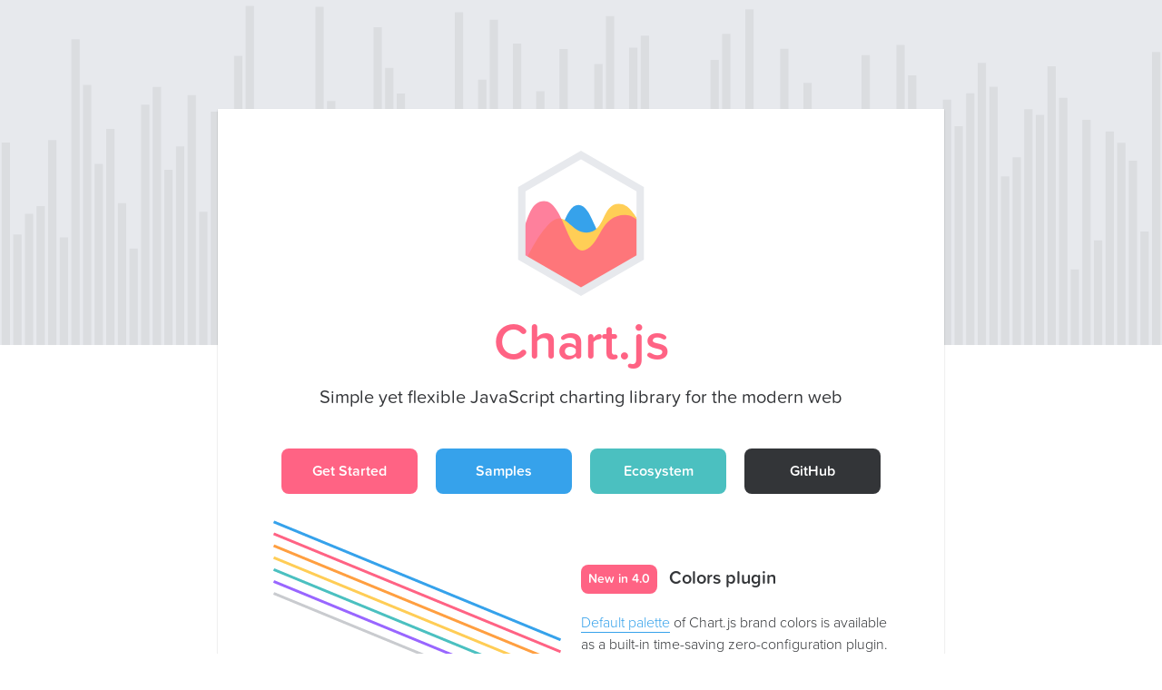

--- FILE ---
content_type: text/html; charset=utf-8
request_url: https://www.chartjs.org/
body_size: 5606
content:
<!doctype html>
<html lang="en-US">

	<head>
		<title>Chart.js | Open source HTML5 Charts for your website</title>
		
	<meta http-equiv="Content-Security-Policy" content="default-src 'self' 'unsafe-inline' www.google-analytics.com *.typekit.net">
	<script src="https://use.typekit.net/kfx1lmb.js"></script>
<script>try{Typekit.load({ async: true });}catch(e){}</script>

	<script>
	/*! modernizr 3.3.1 (Custom Build) | MIT *
	 * http://modernizr.com/download/?-cssanimations-setclasses-shiv !*/
	!function(e,t,n){function r(e,t){return typeof e===t}function o(){var e,t,n,o,a,i,s;for(var l in C)if(C.hasOwnProperty(l)){if(e=[],t=C[l],t.name&&(e.push(t.name.toLowerCase()),t.options&&t.options.aliases&&t.options.aliases.length))for(n=0;n<t.options.aliases.length;n++)e.push(t.options.aliases[n].toLowerCase());for(o=r(t.fn,"function")?t.fn():t.fn,a=0;a<e.length;a++)i=e[a],s=i.split("."),1===s.length?Modernizr[s[0]]=o:(!Modernizr[s[0]]||Modernizr[s[0]]instanceof Boolean||(Modernizr[s[0]]=new Boolean(Modernizr[s[0]])),Modernizr[s[0]][s[1]]=o),y.push((o?"":"no-")+s.join("-"))}}function a(e){var t=S.className,n=Modernizr._config.classPrefix||"";if(b&&(t=t.baseVal),Modernizr._config.enableJSClass){var r=new RegExp("(^|\\s)"+n+"no-js(\\s|$)");t=t.replace(r,"$1"+n+"js$2")}Modernizr._config.enableClasses&&(t+=" "+n+e.join(" "+n),b?S.className.baseVal=t:S.className=t)}function i(e,t){return!!~(""+e).indexOf(t)}function s(){return"function"!=typeof t.createElement?t.createElement(arguments[0]):b?t.createElementNS.call(t,"http://www.w3.org/2000/svg",arguments[0]):t.createElement.apply(t,arguments)}function l(e){return e.replace(/([a-z])-([a-z])/g,function(e,t,n){return t+n.toUpperCase()}).replace(/^-/,"")}function c(e,t){return function(){return e.apply(t,arguments)}}function u(e,t,n){var o;for(var a in e)if(e[a]in t)return n===!1?e[a]:(o=t[e[a]],r(o,"function")?c(o,n||t):o);return!1}function f(e){return e.replace(/([A-Z])/g,function(e,t){return"-"+t.toLowerCase()}).replace(/^ms-/,"-ms-")}function d(){var e=t.body;return e||(e=s(b?"svg":"body"),e.fake=!0),e}function m(e,n,r,o){var a,i,l,c,u="modernizr",f=s("div"),m=d();if(parseInt(r,10))for(;r--;)l=s("div"),l.id=o?o[r]:u+(r+1),f.appendChild(l);return a=s("style"),a.type="text/css",a.id="s"+u,(m.fake?m:f).appendChild(a),m.appendChild(f),a.styleSheet?a.styleSheet.cssText=e:a.appendChild(t.createTextNode(e)),f.id=u,m.fake&&(m.style.background="",m.style.overflow="hidden",c=S.style.overflow,S.style.overflow="hidden",S.appendChild(m)),i=n(f,e),m.fake?(m.parentNode.removeChild(m),S.style.overflow=c,S.offsetHeight):f.parentNode.removeChild(f),!!i}function p(t,r){var o=t.length;if("CSS"in e&&"supports"in e.CSS){for(;o--;)if(e.CSS.supports(f(t[o]),r))return!0;return!1}if("CSSSupportsRule"in e){for(var a=[];o--;)a.push("("+f(t[o])+":"+r+")");return a=a.join(" or "),m("@supports ("+a+") { #modernizr { position: absolute; } }",function(e){return"absolute"==getComputedStyle(e,null).position})}return n}function h(e,t,o,a){function c(){f&&(delete j.style,delete j.modElem)}if(a=r(a,"undefined")?!1:a,!r(o,"undefined")){var u=p(e,o);if(!r(u,"undefined"))return u}for(var f,d,m,h,g,v=["modernizr","tspan"];!j.style;)f=!0,j.modElem=s(v.shift()),j.style=j.modElem.style;for(m=e.length,d=0;m>d;d++)if(h=e[d],g=j.style[h],i(h,"-")&&(h=l(h)),j.style[h]!==n){if(a||r(o,"undefined"))return c(),"pfx"==t?h:!0;try{j.style[h]=o}catch(y){}if(j.style[h]!=g)return c(),"pfx"==t?h:!0}return c(),!1}function g(e,t,n,o,a){var i=e.charAt(0).toUpperCase()+e.slice(1),s=(e+" "+x.join(i+" ")+i).split(" ");return r(t,"string")||r(t,"undefined")?h(s,t,o,a):(s=(e+" "+_.join(i+" ")+i).split(" "),u(s,t,n))}function v(e,t,r){return g(e,n,n,t,r)}var y=[],C=[],E={_version:"3.3.1",_config:{classPrefix:"",enableClasses:!0,enableJSClass:!0,usePrefixes:!0},_q:[],on:function(e,t){var n=this;setTimeout(function(){t(n[e])},0)},addTest:function(e,t,n){C.push({name:e,fn:t,options:n})},addAsyncTest:function(e){C.push({name:null,fn:e})}},Modernizr=function(){};Modernizr.prototype=E,Modernizr=new Modernizr;var S=t.documentElement,b="svg"===S.nodeName.toLowerCase();b||!function(e,t){function n(e,t){var n=e.createElement("p"),r=e.getElementsByTagName("head")[0]||e.documentElement;return n.innerHTML="x<style>"+t+"</style>",r.insertBefore(n.lastChild,r.firstChild)}function r(){var e=C.elements;return"string"==typeof e?e.split(" "):e}function o(e,t){var n=C.elements;"string"!=typeof n&&(n=n.join(" ")),"string"!=typeof e&&(e=e.join(" ")),C.elements=n+" "+e,c(t)}function a(e){var t=y[e[g]];return t||(t={},v++,e[g]=v,y[v]=t),t}function i(e,n,r){if(n||(n=t),f)return n.createElement(e);r||(r=a(n));var o;return o=r.cache[e]?r.cache[e].cloneNode():h.test(e)?(r.cache[e]=r.createElem(e)).cloneNode():r.createElem(e),!o.canHaveChildren||p.test(e)||o.tagUrn?o:r.frag.appendChild(o)}function s(e,n){if(e||(e=t),f)return e.createDocumentFragment();n=n||a(e);for(var o=n.frag.cloneNode(),i=0,s=r(),l=s.length;l>i;i++)o.createElement(s[i]);return o}function l(e,t){t.cache||(t.cache={},t.createElem=e.createElement,t.createFrag=e.createDocumentFragment,t.frag=t.createFrag()),e.createElement=function(n){return C.shivMethods?i(n,e,t):t.createElem(n)},e.createDocumentFragment=Function("h,f","return function(){var n=f.cloneNode(),c=n.createElement;h.shivMethods&&("+r().join().replace(/[\w\-:]+/g,function(e){return t.createElem(e),t.frag.createElement(e),'c("'+e+'")'})+");return n}")(C,t.frag)}function c(e){e||(e=t);var r=a(e);return!C.shivCSS||u||r.hasCSS||(r.hasCSS=!!n(e,"article,aside,dialog,figcaption,figure,footer,header,hgroup,main,nav,section{display:block}mark{background:#FF0;color:#000}template{display:none}")),f||l(e,r),e}var u,f,d="3.7.3",m=e.html5||{},p=/^<|^(?:button|map|select|textarea|object|iframe|option|optgroup)$/i,h=/^(?:a|b|code|div|fieldset|h1|h2|h3|h4|h5|h6|i|label|li|ol|p|q|span|strong|style|table|tbody|td|th|tr|ul)$/i,g="_html5shiv",v=0,y={};!function(){try{var e=t.createElement("a");e.innerHTML="<xyz></xyz>",u="hidden"in e,f=1==e.childNodes.length||function(){t.createElement("a");var e=t.createDocumentFragment();return"undefined"==typeof e.cloneNode||"undefined"==typeof e.createDocumentFragment||"undefined"==typeof e.createElement}()}catch(n){u=!0,f=!0}}();var C={elements:m.elements||"abbr article aside audio bdi canvas data datalist details dialog figcaption figure footer header hgroup main mark meter nav output picture progress section summary template time video",version:d,shivCSS:m.shivCSS!==!1,supportsUnknownElements:f,shivMethods:m.shivMethods!==!1,type:"default",shivDocument:c,createElement:i,createDocumentFragment:s,addElements:o};e.html5=C,c(t),"object"==typeof module&&module.exports&&(module.exports=C)}("undefined"!=typeof e?e:this,t);var w="Moz O ms Webkit",x=E._config.usePrefixes?w.split(" "):[];E._cssomPrefixes=x;var _=E._config.usePrefixes?w.toLowerCase().split(" "):[];E._domPrefixes=_;var N={elem:s("modernizr")};Modernizr._q.push(function(){delete N.elem});var j={style:N.elem.style};Modernizr._q.unshift(function(){delete j.style}),E.testAllProps=g,E.testAllProps=v,Modernizr.addTest("cssanimations",v("animationName","a",!0)),o(),a(y),delete E.addTest,delete E.addAsyncTest;for(var k=0;k<Modernizr._q.length;k++)Modernizr._q[k]();e.Modernizr=Modernizr}(window,document);
</script>

	<meta name="description" content="Simple yet flexible JavaScript charting library for the modern web"/>
  
  <!-- Open Graph / Facebook -->
  <meta property="og:type" content="website">
  <meta property="og:title" content="Chart.js">
  <meta property="og:description" content="Simple yet flexible JavaScript charting library for the modern web">
  <meta property="og:image" content="https://www.chartjs.org/img/cover.png">

  <!-- Twitter -->
  <meta property="twitter:card" content="summary_large_image">
  <meta property="twitter:title" content="Chart.js">
  <meta property="twitter:description" content="Simple yet flexible JavaScript charting library for the modern web">
  <meta property="twitter:image" content="https://www.chartjs.org/img/cover.png">

		<link rel="icon" href="./favicon.ico"/>
		<link rel="stylesheet" type="text/css" href="./styles.css">
		<script>
			(function(i,s,o,g,r,a,m){i['GoogleAnalyticsObject']=r;i[r]=i[r]||function(){
			(i[r].q=i[r].q||[]).push(arguments)},i[r].l=1*new Date();a=s.createElement(o),
			m=s.getElementsByTagName(o)[0];a.async=1;a.src=g;m.parentNode.insertBefore(a,m)
			})(window,document,'script','//www.google-analytics.com/analytics.js','ga');

			ga('create', 'UA-28909194-3', 'auto');
			ga('send', 'pageview');
		</script>
	</head>

	
	<body class="homepage">
		<div class="background-chart fade-in">
			<canvas id="background-bar"></canvas>
		</div>
		<div class="content-overlay fade-in-up animation-delay__1">
			<div class="hero-container">
				<img class="chart-logo fade-in animation-delay__3" src="./img/chartjs-logo.svg" alt="logo" />
				<div class="fade-in fade-in animation-delay__5">
					<h1 class="hero-title">Chart.js</h1>
					<h2 class="hero-subtitle">Simple yet flexible JavaScript charting library for the modern web</h2>
				</div>
				<div class="hero-button-wrapper fade-in animation-delay__6">
					<a class="button button__red" href="./docs">Get Started</a>
					<a class="button button__blue" href="./docs/latest/samples">Samples</a>
					<a class="button button__green" href="https://github.com/chartjs/awesome" target="_blank">Ecosystem</a>
					<a class="button button__black" href="https://github.com/chartjs/Chart.js" target="_blank">GitHub</a>
				</div>
			</div>
			<div class="feature-container fade-in animation-delay__7">
        <div class="feature">
          <div class="feature-text feature-text__pull-right">
            <h3 class="subtitle">
              <span class="pill pill__new pill__v4">New in 4.0</span>
              Colors plugin
            </h3>
            <p class="description"><a href="https://www.chartjs.org/docs/latest/general/colors.html#default-color-palette">Default palette</a> of Chart.js brand colors is available as a built-in time-saving zero-configuration plugin.</p>
          </div>
          <div class="feature-chart feature-chart__left feature-chart__pull-right">
            <canvas id="v4colors" height="200" width="300"></canvas>
          </div>
        </div>
        <div class="feature">
					<div class="feature-text">
						<h3 class="subtitle">
							<span class="pill pill__new pill__v4">New in 4.0</span>
							Tree-shaking
						</h3>
						<p class="description">JavaScript bundle size can be reduced by dozens of kilobytes by registering only <a href="https://www.chartjs.org/docs/latest/getting-started/integration.html#bundle-optimization" tagrtet="_blank">necessary components</a>.</p>
					</div>
					<div class="feature-chart feature-chart__right">
						<img src="./img/tree-shaking.png" width="300" alt="Example of reduced bundle size from 48 KB to 14 KB" />
					</div>
				</div>
				<div class="feature">
					<div class="feature-text feature-text__pull-right">
						<h3 class="subtitle">
							<span class="pill pill__new pill__v3">New in 3.5</span>
							Scale stacking
						</h3>
						<p class="description">Layout boxes can be stacked and weighted in groups.</p>
					</div>
					<div class="feature-chart feature-chart__left feature-chart__pull-right">
						<canvas id="v35box" height="200" width="300" aria-label="Chart with stacked scales"></canvas>
					</div>
				</div>
				<div class="feature">
					<div class="feature-text">
						<h3 class="subtitle">
							<span class="pill pill__new pill__v3">New in 3.4</span>
							Subtitle plugin
						</h3>
						<p class="description">A secondary title <a href="https://www.chartjs.org/docs/latest/configuration/subtitle.html">plugin</a> with all the same options as main title.</p>
					</div>
					<div class="feature-chart feature-chart__right">
						<canvas id="v34subtitle" height="200" width="300" aria-label="Pie chart with subtitle"></canvas>
					</div>
				</div>
				<div class="feature">
					<div class="feature-text feature-text__pull-right">
						<h3 class="subtitle">
							<span class="pill pill__new pill__v3">New in 3.1</span>
							Line segment styling
						</h3>
						<p class="description">Line segments can be styled by any user defined criteria.</p>
					</div>
					<div class="feature-chart feature-chart__left feature-chart__pull-right">
						<canvas id="v31segments" height="200" width="300" aria-label="Line segments with different colors"></canvas>
					</div>
				</div>
				<div class="feature">
					<div class="feature-text">
						<h3 class="subtitle">
							<span class="pill pill__new pill__v3">New in 3.0</span>
							Advanced animations
						</h3>
						<p class="description">Transitions of every property in every element can be configured individually and independently.</p>
					</div>
					<div class="feature-chart feature-chart__right">
						<canvas id="v3anims" height="200" width="300" aria-label="Chart with lines that move and animate in different ways"></canvas>
					</div>
				</div>
				<div class="feature">
					<div class="feature-text feature-text__pull-right">
						<h3 class="subtitle">
							<span class="pill pill__new pill__v3">New in 3.0</span>
							Performance!
						</h3>
						<p class="description">Numerous performance enhancements have been introduced. This example has 1M (2x500k) points with the new <a href="https://www.chartjs.org/docs/latest/configuration/decimation.html">decimation plugin</a> enabled.</p>
					</div>
					<div class="feature-chart feature-chart__left feature-chart__pull-right">
						<canvas id="v3perf" height="200" width="300" aria-label="Chart with 1 million data point"></canvas>
					</div>
				</div>
				<div class="feature">
					<div class="feature-text">
						<h3 class="subtitle">
							<span class="pill pill__new">New in 2.0</span>
							Mixed chart types
						</h3>
						<p class="description">Mix and match bar and line charts to provide a clear visual distinction between datasets.</p>
					</div>
					<div class="feature-chart feature-chart__right">
						<canvas id="mixed-chart" height="200" width="300" aria-label="Bar chart overlayed on top of an area chart"></canvas>
					</div>
				</div>
				<div class="feature">
					<div class="feature-text feature-text__pull-right">
						<h3 class="subtitle">
							<span class="pill pill__new">New in 2.0</span>
							New chart axis types
						</h3>
						<p class="description">Plot complex, sparse datasets on date time, logarithmic or even entirely custom scales with ease.</p>
					</div>
					<div class="feature-chart feature-chart__left feature-chart__pull-right">
						<canvas id="axis-chart" height="200" width="300" aria-label="Area chart with a logarithmic x axis"></canvas>
					</div>
				</div>
				<div class="feature">
					<div class="feature-text">
						<h3 class="subtitle">
							<span class="pill pill__new">New in 2.0</span>
							Animate everything!
						</h3>
						<p class="description">Out of the box stunning <a href="https://www.chartjs.org/docs/latest/configuration/animations.html">transitions</a> when changing data, updating colours and adding datasets.</p>
					</div>
					<div class="feature-chart feature-chart__right">
						<canvas id="animate-chart" height="200" width="300" aria-label="Circles animate as they change position, size, and color"></canvas>
					</div>
				</div>
			</div>
			<hr/>
			<div class="feature-small-container fade-in animation-delay__7">
				<div class="feature-small">
					<div class="feature-icon">
						<img src="./img/open-source.svg" alt="" />
					</div>
					<h4 class="subtitle subtitle__small">Open source</h4>
					<p class="description description__small">Chart.js is a community maintained project, contributions welcome!</p>
				</div>
				<div class="feature-small">
					<div class="feature-icon">
						<img src="./img/chart-types.svg" alt="" />
					</div>
					<h4 class="subtitle subtitle__small">8 Chart types</h4>
					<p class="description description__small">Visualize your data in 8 different ways; each of them animated and customisable.</p>
				</div>
				<div class="feature-small">
					<div class="feature-icon">
						<img src="./img/canvas-icon.svg" alt="" />
					</div>
					<h4 class="subtitle subtitle__small">HTML5 Canvas</h4>
					<p class="description description__small">Great rendering performance across all modern browsers (IE11+).</p>
				</div>
				<div class="feature-small">
					<div class="feature-icon">
						<img src="./img/responsive.svg" alt="" />
					</div>
					<h4 class="subtitle subtitle__small">Responsive</h4>
					<p class="description description__small">Redraws charts on window resize for perfect scale granularity.</p>
				</div>
			</div>

			<hr/>

			<div class="link-container fade-in animation-delay__7">
				<h2 class="subtitle">
					<a href="https://github.com/chartjs/Chart.js" target="_blank">Find Chart.js on GitHub</a> or <a href="./docs"> Read detailed documentation</a>
				</h2>
			</div>
		</div>

		<footer class="fade-in animation-delay__8">
			<div class="footer-logo">
	<img src="./img/icon.svg" alt="" />
</div>
<p class="footer-note">Chart.js was built from the hard work of all <a href="https://github.com/chartjs/Chart.js/contributors" target="_blank">these contributors.</a>

		</footer>

		<script async src="./build.js"></script>
	<script defer src="https://static.cloudflareinsights.com/beacon.min.js/vcd15cbe7772f49c399c6a5babf22c1241717689176015" integrity="sha512-ZpsOmlRQV6y907TI0dKBHq9Md29nnaEIPlkf84rnaERnq6zvWvPUqr2ft8M1aS28oN72PdrCzSjY4U6VaAw1EQ==" data-cf-beacon='{"version":"2024.11.0","token":"423c3e9d905f44cc8497f44510725b8d","server_timing":{"name":{"cfCacheStatus":true,"cfEdge":true,"cfExtPri":true,"cfL4":true,"cfOrigin":true,"cfSpeedBrain":true},"location_startswith":null}}' crossorigin="anonymous"></script>
</body>


</html>


--- FILE ---
content_type: text/css; charset=utf-8
request_url: https://www.chartjs.org/styles.css
body_size: 3645
content:
/*! normalize.css v8.0.1 | MIT License | github.com/necolas/normalize.css */
/* Document
   ========================================================================== */
/**
 * 1. Correct the line height in all browsers.
 * 2. Prevent adjustments of font size after orientation changes in iOS.
 */
html {
  line-height: 1.15;
  /* 1 */
  -webkit-text-size-adjust: 100%;
  /* 2 */
}
/* Sections
   ========================================================================== */
/**
 * Remove the margin in all browsers.
 */
body {
  margin: 0;
}
/**
 * Render the `main` element consistently in IE.
 */
main {
  display: block;
}
/**
 * Correct the font size and margin on `h1` elements within `section` and
 * `article` contexts in Chrome, Firefox, and Safari.
 */
h1 {
  font-size: 2em;
  margin: 0.67em 0;
}
/* Grouping content
   ========================================================================== */
/**
 * 1. Add the correct box sizing in Firefox.
 * 2. Show the overflow in Edge and IE.
 */
hr {
  box-sizing: content-box;
  /* 1 */
  height: 0;
  /* 1 */
  overflow: visible;
  /* 2 */
}
/**
 * 1. Correct the inheritance and scaling of font size in all browsers.
 * 2. Correct the odd `em` font sizing in all browsers.
 */
pre {
  font-family: monospace, monospace;
  /* 1 */
  font-size: 1em;
  /* 2 */
}
/* Text-level semantics
   ========================================================================== */
/**
 * Remove the gray background on active links in IE 10.
 */
a {
  background-color: transparent;
}
/**
 * 1. Remove the bottom border in Chrome 57-
 * 2. Add the correct text decoration in Chrome, Edge, IE, Opera, and Safari.
 */
abbr[title] {
  border-bottom: none;
  /* 1 */
  text-decoration: underline;
  /* 2 */
  -webkit-text-decoration: underline dotted;
  text-decoration: underline dotted;
  /* 2 */
}
/**
 * Add the correct font weight in Chrome, Edge, and Safari.
 */
b,
strong {
  font-weight: bolder;
}
/**
 * 1. Correct the inheritance and scaling of font size in all browsers.
 * 2. Correct the odd `em` font sizing in all browsers.
 */
code,
kbd,
samp {
  font-family: monospace, monospace;
  /* 1 */
  font-size: 1em;
  /* 2 */
}
/**
 * Add the correct font size in all browsers.
 */
small {
  font-size: 80%;
}
/**
 * Prevent `sub` and `sup` elements from affecting the line height in
 * all browsers.
 */
sub,
sup {
  font-size: 75%;
  line-height: 0;
  position: relative;
  vertical-align: baseline;
}
sub {
  bottom: -0.25em;
}
sup {
  top: -0.5em;
}
/* Embedded content
   ========================================================================== */
/**
 * Remove the border on images inside links in IE 10.
 */
img {
  border-style: none;
}
/* Forms
   ========================================================================== */
/**
 * 1. Change the font styles in all browsers.
 * 2. Remove the margin in Firefox and Safari.
 */
button,
input,
optgroup,
select,
textarea {
  font-family: inherit;
  /* 1 */
  font-size: 100%;
  /* 1 */
  line-height: 1.15;
  /* 1 */
  margin: 0;
  /* 2 */
}
/**
 * Show the overflow in IE.
 * 1. Show the overflow in Edge.
 */
button,
input {
  /* 1 */
  overflow: visible;
}
/**
 * Remove the inheritance of text transform in Edge, Firefox, and IE.
 * 1. Remove the inheritance of text transform in Firefox.
 */
button,
select {
  /* 1 */
  text-transform: none;
}
/**
 * Correct the inability to style clickable types in iOS and Safari.
 */
button,
[type="button"],
[type="reset"],
[type="submit"] {
  -webkit-appearance: button;
}
/**
 * Remove the inner border and padding in Firefox.
 */
button::-moz-focus-inner,
[type="button"]::-moz-focus-inner,
[type="reset"]::-moz-focus-inner,
[type="submit"]::-moz-focus-inner {
  border-style: none;
  padding: 0;
}
/**
 * Restore the focus styles unset by the previous rule.
 */
button:-moz-focusring,
[type="button"]:-moz-focusring,
[type="reset"]:-moz-focusring,
[type="submit"]:-moz-focusring {
  outline: 1px dotted ButtonText;
}
/**
 * Correct the padding in Firefox.
 */
fieldset {
  padding: 0.35em 0.75em 0.625em;
}
/**
 * 1. Correct the text wrapping in Edge and IE.
 * 2. Correct the color inheritance from `fieldset` elements in IE.
 * 3. Remove the padding so developers are not caught out when they zero out
 *    `fieldset` elements in all browsers.
 */
legend {
  box-sizing: border-box;
  /* 1 */
  color: inherit;
  /* 2 */
  display: table;
  /* 1 */
  max-width: 100%;
  /* 1 */
  padding: 0;
  /* 3 */
  white-space: normal;
  /* 1 */
}
/**
 * Add the correct vertical alignment in Chrome, Firefox, and Opera.
 */
progress {
  vertical-align: baseline;
}
/**
 * Remove the default vertical scrollbar in IE 10+.
 */
textarea {
  overflow: auto;
}
/**
 * 1. Add the correct box sizing in IE 10.
 * 2. Remove the padding in IE 10.
 */
[type="checkbox"],
[type="radio"] {
  box-sizing: border-box;
  /* 1 */
  padding: 0;
  /* 2 */
}
/**
 * Correct the cursor style of increment and decrement buttons in Chrome.
 */
[type="number"]::-webkit-inner-spin-button,
[type="number"]::-webkit-outer-spin-button {
  height: auto;
}
/**
 * 1. Correct the odd appearance in Chrome and Safari.
 * 2. Correct the outline style in Safari.
 */
[type="search"] {
  -webkit-appearance: textfield;
  /* 1 */
  outline-offset: -2px;
  /* 2 */
}
/**
 * Remove the inner padding in Chrome and Safari on macOS.
 */
[type="search"]::-webkit-search-decoration {
  -webkit-appearance: none;
}
/**
 * 1. Correct the inability to style clickable types in iOS and Safari.
 * 2. Change font properties to `inherit` in Safari.
 */
::-webkit-file-upload-button {
  -webkit-appearance: button;
  /* 1 */
  font: inherit;
  /* 2 */
}
/* Interactive
   ========================================================================== */
/*
 * Add the correct display in Edge, IE 10+, and Firefox.
 */
details {
  display: block;
}
/*
 * Add the correct display in all browsers.
 */
summary {
  display: list-item;
}
/* Misc
   ========================================================================== */
/**
 * Add the correct display in IE 10+.
 */
template {
  display: none;
}
/**
 * Add the correct display in IE 10.
 */
[hidden] {
  display: none;
}
* {
  box-sizing: border-box;
}
html {
  font-size: 100%;
  -webkit-font-smoothing: antialiased;
}
@media only screen and (max-width: 768px) {
  html {
    font-size: 80%;
  }
}
body {
  color: #333538;
  font-family: "proxima-nova", sans-serif;
}
body.sidebar-padded {
  padding-left: 240px;
}
@media only screen and (max-width: 768px) {
  body.sidebar-padded {
    padding-left: 220px;
  }
}
@media only screen and (max-width: 500px) {
  body.sidebar-padded {
    padding-left: 0;
  }
}
.homepage {
  position: relative;
  padding-top: 120px;
}
.background-chart {
  top: 0;
  left: 0;
  position: absolute;
  width: 100%;
  height: 380px;
  background-color: #E7E9ED;
  overflow: hidden;
}
.background-chart canvas {
  display: block;
  margin-top: 5px;
}
.content-overlay {
  position: relative;
  max-width: 800px;
  margin: 0 auto;
  box-shadow: 0 1px 2px rgba(0, 0, 0, 0.2);
  padding: 30px 60px;
  background-color: #FFFFFF;
}
@media only screen and (max-width: 768px) {
  .content-overlay {
    padding-left: 20px;
    padding-right: 20px;
  }
}
.documentation-header,
.documentation-body {
  max-width: 1200px;
  margin: 20px auto;
  padding: 30px 60px;
}
@media only screen and (max-width: 768px) {
  .documentation-header,
  .documentation-body {
    padding-left: 40px;
    padding-right: 40px;
  }
}
@media only screen and (max-width: 500px) {
  .documentation-header,
  .documentation-body {
    padding-left: 20px;
    padding-right: 20px;
  }
}
.documentation-header {
  padding-bottom: 0;
}
@media only screen and (max-width: 500px) {
  .documentation-header {
    text-align: center;
  }
}
.documentation-header .chart-logo,
.documentation-header .documentation-title-wrapper {
  float: left;
}
@media only screen and (max-width: 500px) {
  .documentation-header .chart-logo,
  .documentation-header .documentation-title-wrapper {
    float: none;
  }
}
.documentation-header .documentation-title-wrapper {
  margin: 1em 0;
  padding: 1em;
}
@media only screen and (max-width: 500px) {
  .documentation-header .documentation-title-wrapper {
    margin: 0;
  }
}
.documentation-header:before,
.documentation-header:after {
  content: " ";
  display: table;
}
.documentation-header:after {
  clear: both;
}
.documentation-body {
  padding-top: 0;
}
.documentation-body h1,
.documentation-body h2,
.documentation-body h3,
.documentation-body h4,
.documentation-body h5,
.documentation-body h6 {
  position: relative;
  font-family: "proxima-nova-soft", sans-serif;
}
.documentation-body h2 {
  margin-top: 2.5rem;
  clear: both;
}
.documentation-body h3 {
  margin-top: 2rem;
  clear: both;
}
.documentation-body .half {
  width: 50%;
  float: left;
  padding-bottom: 20px;
}
@media only screen and (max-width: 768px) {
  .documentation-body .half {
    width: auto;
    float: none;
  }
}
.documentation-body .half:nth-child(2):after {
  clear: both;
  content: '';
  display: table;
}
.sidebar {
  width: 240px;
  padding: 0.2rem 0;
  position: fixed;
  top: 0;
  left: 0;
  max-height: 100%;
  overflow-y: auto;
  -webkit-overflow-scrolling: touch;
  border-right: 1px solid #E7E9ED;
}
@media only screen and (max-width: 768px) {
  .sidebar {
    width: 220px;
  }
}
@media only screen and (max-width: 500px) {
  .sidebar {
    display: none;
  }
}
.sidebar .sidebar-section {
  padding: 0.4rem 0;
}
.sidebar .section-link {
  margin: 0;
  display: block;
  padding: 0.4rem 0.8rem;
  font-weight: bold;
}
.sidebar ul {
  padding: 0;
  margin: 0;
}
.sidebar ul li {
  list-style: none;
  display: block;
  margin: 0;
  padding: 0.4rem 0.8rem 0.4rem 1.2rem;
  font-size: 0.9rem;
}
.sidebar a {
  transition: color 120ms ease-out, border-color 120ms ease-out;
  color: #4b4e53;
  border-bottom-color: transparent;
}
.sidebar a:hover {
  border-bottom-color: #36A2EB;
  color: #36A2EB;
}
.hero-container {
  text-align: center;
}
.hero-title {
  color: #FF6384;
  font-family: "proxima-nova-soft", sans-serif;
  font-size: 3.5rem;
  font-weight: 600;
  margin: 0;
}
.hero-subtitle {
  font-family: "proxima-nova-soft", sans-serif;
  font-weight: 400;
  font-size: 1.25rem;
}
.subtitle {
  font-family: "proxima-nova-soft", sans-serif;
  font-weight: 600;
  font-size: 1.25rem;
}
.subtitle__small {
  font-size: 1rem;
}
.description {
  font-weight: 300;
  line-height: 1.5;
}
.description__small {
  font-size: 0.875rem;
}
.footer-note {
  font-family: "proxima-nova-soft", sans-serif;
  font-weight: 600;
}
a {
  color: #36A2EB;
  text-decoration: none;
  border-bottom: 1px solid #36A2EB;
}
.fragment-link {
  color: #333538;
  border-bottom: 0;
}
.fragment-link:before {
  content: '#';
  color: rgba(51, 53, 56, 0.1);
  transition: color 100ms ease-out;
  position: absolute;
  left: -1.25rem;
}
.fragment-link:hover:before {
  color: #333538;
}
.button {
  border: 0;
  text-align: center;
  display: inline-block;
  padding: 16px;
  margin: 8px;
  color: #FFFFFF;
  background-color: #E7E9ED;
  border-radius: 8px;
  font-family: "proxima-nova-soft", sans-serif;
  font-weight: 600;
  text-decoration: none;
  transition: box-shadow 200ms ease-out;
}
.button:hover {
  box-shadow: 0 1px 5px rgba(0, 0, 0, 0.4);
}
.button:active {
  box-shadow: 0 1px 3px rgba(0, 0, 0, 0.2) inset;
}
.button__red {
  background-color: #FF6384;
}
.button__blue {
  background-color: #36A2EB;
}
.button__green {
  background-color: #4BC0C0;
}
.button__black {
  background-color: #333538;
}
.pill {
  background-color: #4BC0C0;
  padding: 8px;
  font-size: 0.875rem;
  vertical-align: middle;
  display: inline-block;
  color: #FFFFFF;
  border-radius: 8px;
}
.pill__new {
  margin-right: 8px;
}
.pill__v3 {
  background-color: #36A2EB;
}
.pill__v4 {
  background-color: #FF6384;
}
hr {
  display: block;
  max-width: 50%;
  margin: 40px auto;
  background-color: transparent;
  border: 0;
  border-bottom: 1px solid #E7E9ED;
}
.table-wrapper {
  margin: 40px 0;
  width: 100%;
  overflow-x: auto;
  -webkit-overflow-scrolling: touch;
  border: 1px solid #E7E9ED;
}
table {
  min-width: 100%;
  border-collapse: collapse;
}
table td,
table th {
  text-align: left;
  padding: 12px;
  border-bottom: 1px solid #E7E9ED;
  border-right: 1px solid rgba(231, 233, 237, 0.5);
}
table td:last-child,
table th:last-child {
  border-right: 0;
}
table th {
  background-color: rgba(231, 233, 237, 0.4);
}
table tr:nth-child(2n) td {
  background-color: rgba(231, 233, 237, 0.2);
}
table tr:last-child td,
table tr:last-child th {
  border-bottom: 0;
}
pre {
  margin: 2rem 0;
  max-width: 100%;
  overflow-x: auto;
  background-color: rgba(231, 233, 237, 0.4);
  padding: 12px 20px;
  border-radius: 8px;
}
ul li {
  margin-top: 0.6rem;
}
.hero-button-wrapper {
  padding: 20px 0;
}
.hero-button-wrapper .button {
  width: 150px;
}
@media only screen and (max-width: 500px) {
  .hero-button-wrapper .button {
    width: 120px;
  }
}
.feature-text,
.feature-chart {
  float: left;
  width: 50%;
}
.feature-text__pull-right,
.feature-chart__pull-right {
  float: right;
}
@media only screen and (max-width: 768px) {
  .feature-text,
  .feature-chart {
    width: 100%;
    float: none;
    max-width: 600px;
    margin-left: auto;
    margin-right: auto;
  }
}
.feature-text {
  padding-top: 30px;
}
.feature-chart__left {
  padding-right: 20px;
}
.feature-chart__right {
  padding-left: 20px;
}
@media only screen and (max-width: 768px) {
  .feature-chart {
    padding: 0;
  }
}
@media only screen and (max-width: 768px) {
  .feature-chart canvas {
    max-width: 300px;
    margin: 0 auto;
    display: block;
  }
}
.feature-small-container {
  margin: 0 -10px;
}
.feature-small-container:before,
.feature-small-container:after {
  content: " ";
  display: table;
}
.feature-small-container:after {
  clear: both;
}
.feature-small {
  float: left;
  padding: 10px;
  width: 25%;
  text-align: center;
}
@media only screen and (max-width: 768px) {
  .feature-small {
    width: 50%;
  }
}
@media only screen and (max-width: 768px) {
  .feature-small:nth-child(3) {
    clear: left;
  }
}
.feature:before,
.feature:after {
  content: " ";
  display: table;
}
.feature:after {
  clear: both;
}
.link-container {
  padding: 5px 0 20px 0;
  text-align: center;
}
footer {
  padding: 40px 0;
  text-align: center;
}
::-moz-selection {
  color: #FFFFFF;
  background-color: #FF6384;
}
::selection {
  color: #FFFFFF;
  background-color: #FF6384;
}
@keyframes fade-in {
  from {
    opacity: 0;
  }
  to {
    opacity: 1;
    transform: translate3d(0, 0, 0);
  }
}
@keyframes fade-in-up {
  from {
    opacity: 0;
    transform: translateY(100px) rotate3d(0, 0, 1, 8deg);
  }
  to {
    opacity: 1;
    transform: none;
  }
}
.fade-in,
.fade-in-up {
  animation-fill-mode: forwards;
  animation-duration: 1000ms;
  animation-timing-function: ease-in-out;
}
.cssanimations .fade-in,
.cssanimations .fade-in-up {
  opacity: 0;
}
.fade-in {
  animation-name: fade-in;
}
.fade-in-up {
  animation-name: fade-in-up;
  transform-origin: right middle;
}
.animation-delay__1 {
  animation-delay: 100ms;
}
.animation-delay__2 {
  animation-delay: 200ms;
}
.animation-delay__3 {
  animation-delay: 300ms;
}
.animation-delay__4 {
  animation-delay: 400ms;
}
.animation-delay__5 {
  animation-delay: 500ms;
}
.animation-delay__6 {
  animation-delay: 600ms;
}
.animation-delay__7 {
  animation-delay: 700ms;
}
.animation-delay__8 {
  animation-delay: 800ms;
}
.animation-delay__9 {
  animation-delay: 900ms;
}
.animation-delay__10 {
  animation-delay: 1000ms;
}
/* Comment */
.hljs-comment,
.hljs-quote {
  color: #adb4c1;
}
/* Red */
.hljs-variable,
.hljs-template-variable,
.hljs-tag,
.hljs-name,
.hljs-selector-id,
.hljs-selector-class,
.hljs-regexp,
.hljs-deletion {
  color: #FF6384;
}
/* Orange */
.hljs-number,
.hljs-built_in,
.hljs-builtin-name,
.hljs-literal,
.hljs-type,
.hljs-params,
.hljs-meta,
.hljs-link {
  color: #ff8e72;
}
/* Yellow */
.hljs-attribute {
  color: #bc8500;
}
/* Green */
.hljs-string,
.hljs-symbol,
.hljs-bullet,
.hljs-addition {
  color: #45b7cd;
}
/* Blue */
.hljs-title,
.hljs-section {
  color: #36A2EB;
}
/* Purple */
.hljs-keyword,
.hljs-selector-tag {
  color: #af7cad;
}
.hljs {
  display: block;
  overflow-x: auto;
  background: black;
  color: #eaeaea;
  padding: 0.5em;
}
.hljs-emphasis {
  font-style: italic;
}
.hljs-strong {
  font-weight: bold;
}


--- FILE ---
content_type: image/svg+xml
request_url: https://www.chartjs.org/img/chartjs-logo.svg
body_size: 424
content:
<?xml version="1.0" encoding="utf-8"?>
<!DOCTYPE svg PUBLIC "-//W3C//DTD SVG 1.1//EN" "http://www.w3.org/Graphics/SVG/1.1/DTD/svg11.dtd">
<svg version="1.1" id="Layer_1" xmlns="http://www.w3.org/2000/svg" xmlns:xlink="http://www.w3.org/1999/xlink" x="0px" y="0px"
	 width="192px" height="192px" viewBox="0 0 192 192" enable-background="new 0 0 192 192" xml:space="preserve">
<path fill="#36A2EB" d="M161.271,96.556c-22.368,0.439-17.709,14.599-33.473,18.18c-16.014,3.638-18.542-39.111-34.552-39.111
	c-16.012,0-19.559,41.526-39.608,70.034l-0.572,0.807l42.985,24.813l65.22-37.651V96.556z"/>
<path fill="#FFCE56" d="M161.271,95.267c-7.488-9.61-12.567-20.658-23.494-20.658c-19.337,0-14.249,31.545-35.62,31.545
	c-21.373,0-23.62-33.931-47.832-2.035c-7.715,10.163-13.925,21.495-18.803,32.218l60.529,34.943l65.22-37.651V95.267z"/>
<path opacity="0.8" fill="#FE6184" d="M30.829,108.334c7.338-20.321,10.505-36.779,24.514-36.779
	c21.371,0,26.458,60.039,44.779,53.931c18.318-6.105,16.282-38.669,44.779-38.669c5.424,0,10.962,3.323,16.371,8.698v38.113
	l-65.22,37.651l-65.222-37.651V108.334z"/>
<path fill="#E7E9ED" d="M96,176l-69.292-39.999V56L96,16l69.292,40v80L96,176z M34.849,131.301L96,166.602l61.151-35.301V60.7
	L96,25.399L34.849,60.7V131.301z"/>
</svg>


--- FILE ---
content_type: image/svg+xml
request_url: https://www.chartjs.org/img/chart-types.svg
body_size: 14
content:
<svg width="60" height="60" viewBox="0 0 60 60" xmlns="http://www.w3.org/2000/svg"><title>Artboard 2</title><g fill="#FFCE56" fill-rule="evenodd"><path d="M1 39h5v16H1zM9 7h5v48H9zM16 5h5v50h-5zM24 18h5v37h-5zM32 30h5v25h-5zM39.158 11h4.58v44h-4.58zM46.79 19h4.578v36h-4.58zM54.42 43H59v12h-4.58z"/></g></svg>

--- FILE ---
content_type: image/svg+xml
request_url: https://www.chartjs.org/img/open-source.svg
body_size: 124
content:
<svg width="60" height="60" viewBox="0 0 60 60" xmlns="http://www.w3.org/2000/svg"><title>Artboard 2</title><g fill="none" fill-rule="evenodd"><path d="M41.257 56.734A28.91 28.91 0 0 1 30 59a28.91 28.91 0 0 1-11.257-2.266l7.375-17.515A9.97 9.97 0 0 0 30 40a9.97 9.97 0 0 0 3.882-.78l7.375 17.514z" fill="#E7E9ED"/><path d="M26.118 39.22l-7.375 17.514C8.318 52.34 1 42.024 1 30 1 13.984 13.984 1 30 1s29 12.984 29 29c0 12.024-7.318 22.34-17.743 26.734L33.882 39.22A10.003 10.003 0 0 0 40 30c0-5.523-4.477-10-10-10s-10 4.477-10 10c0 4.146 2.523 7.703 6.118 9.22z" stroke="#FFF" fill="#36A2EB"/></g></svg>

--- FILE ---
content_type: text/plain
request_url: https://www.google-analytics.com/j/collect?v=1&_v=j102&a=1419442843&t=pageview&_s=1&dl=https%3A%2F%2Fwww.chartjs.org%2F&ul=en-us%40posix&dt=Chart.js%20%7C%20Open%20source%20HTML5%20Charts%20for%20your%20website&sr=1280x720&vp=1280x720&_u=IEBAAEABAAAAACAAI~&jid=217968267&gjid=1736932223&cid=204071617.1769074424&tid=UA-28909194-3&_gid=353755223.1769074424&_r=1&_slc=1&z=1231269589
body_size: -450
content:
2,cG-XY6STPM604

--- FILE ---
content_type: image/svg+xml
request_url: https://www.chartjs.org/img/canvas-icon.svg
body_size: 328
content:
<svg width="60" height="60" viewBox="0 0 60 60" xmlns="http://www.w3.org/2000/svg"><title>Artboard 2</title><path d="M52.892 1H8.24C5.988 1 4 2.87 4 5.076v.067c0 .134.2.334.2.468l4.504 40.76c.066.603.264 1.137.596 1.605.398.802 1.06 1.403 1.855 1.804l17.822 8.82c.596.265 1.192.4 1.788.4.596 0 1.193-.134 1.79-.4l17.754-8.82c1.456-.736 2.318-2.273 2.25-3.876l4.374-40.427c0-.133.066-.334.066-.467v-.067C57 2.87 55.145 1 52.892 1zM19.767 28.797l6.758 6.816c1.325 1.337 1.325 3.54 0 4.877a3.418 3.418 0 0 1-4.836 0l-9.873-9.955s-.132 0-.132-.067c-.53-.535-1.06-1.136-1.06-1.804 0-.2.066-.4.066-.668 0-.87.4-1.805 1.06-2.473 0 0 .067 0 .067-.067l3.18-3.207 6.758-6.816a3.42 3.42 0 0 1 4.837 0c1.325 1.336 1.325 3.54 0 4.878l-7.553 7.75.727.735zm30.608 1.67c-.066 0-.066.068 0 0l-3.18 3.208-6.757 6.815a3.418 3.418 0 0 1-4.836 0c-1.325-1.336-1.325-3.54 0-4.877l7.486-7.55-.795-.803-6.758-6.816c-1.325-1.336-1.325-3.54 0-4.877a3.42 3.42 0 0 1 4.837 0l9.87 9.956s.067 0 .067.067c.53.534.794 1.136.926 1.804 0 .133 0 .267.067.334v.268a3.14 3.14 0 0 1-.928 2.472z" fill="#4BC0C0" fill-rule="evenodd"/></svg>

--- FILE ---
content_type: image/svg+xml
request_url: https://www.chartjs.org/img/icon.svg
body_size: 887
content:
<?xml version="1.0" encoding="UTF-8" standalone="no"?>
<svg width="60px" height="60px" viewBox="0 0 60 60" version="1.1" xmlns="http://www.w3.org/2000/svg" xmlns:xlink="http://www.w3.org/1999/xlink">
    <!-- Generator: Sketch 3.6.1 (26313) - http://www.bohemiancoding.com/sketch -->
    <title>Footer</title>
    <desc>Created with Sketch.</desc>
    <defs>
        <polygon id="path-1" points="23 0.5 45.9496732 13.75 45.9496732 40.25 23 53.5 0.0503267997 40.25 0.0503267997 13.75 "></polygon>
    </defs>
    <g id="Page-1" stroke="none" stroke-width="1" fill="none" fill-rule="evenodd">
        <g id="Desktop-HD" transform="translate(-688.000000, -1752.000000)">
            <g id="Footer" transform="translate(335.000000, 1752.000000)">
                <g id="Icon" transform="translate(360.000000, 3.000000)">
                    <g id="Group-5">
                        <mask id="mask-2" fill="white">
                            <use xlink:href="#path-1"></use>
                        </mask>
                        <use id="Polygon-5" xlink:href="#path-1"></use>
                        <g id="Path-Copy" mask="url(#mask-2)">
                            <g transform="translate(-19.000000, 20.635753)" id="Mask">
                                <path d="M26.6025901,25.775863 C33.8492441,15.8590287 35.1305976,1.41580873 40.9174598,1.41580873 C46.704322,1.41580873 47.6180371,16.2849328 53.4048994,15.0194754 C59.1917616,13.754018 57.3643314,8.69218858 65.8923389,8.69218858 C74.4203464,8.69218858 83.862069,37.1649793 83.862069,37.1649793 L16.5517241,37.1649793 C16.5517241,37.1649793 19.3559361,35.6926973 26.6025901,25.775863 Z" fill="#E6E9EE"></path>
                                <path d="M26.8505747,11.3264699 C35.6019984,0.2313979 36.4137931,12.0343743 44.137931,12.0343743 C51.862069,12.0343743 50.0229885,1.06185659 57.0114943,1.06185658 C64,1.06185657 64.3678161,13.0962308 74.6666667,13.0962308 C84.9655172,13.0962308 96,37.5189315 96,37.5189315 L14.7126437,37.5189315 C14.7126437,37.5189315 18.099151,22.4215419 26.8505747,11.3264699 Z" fill="#F3F5FA"></path>
                                <path d="M12.137931,24.4227007 C20.8893548,13.3276287 19.4942529,0 27.2183908,0 C34.9425287,0 36.7816092,20.8831788 43.4022989,18.7594657 C50.0229885,16.6357526 49.2873563,5.30928275 59.5862069,5.30928275 C69.8850575,5.30928275 81.2873563,37.1649793 81.2873563,37.1649793 L-2.61349052e-15,37.1649793 C-2.61349052e-15,37.1649793 3.38650731,35.5177727 12.137931,24.4227007 Z" fill-opacity="0.8" fill="#D5D7DC"></path>
                            </g>
                        </g>
                    </g>
                    <polygon id="Polygon-5" stroke="#E7E9ED" stroke-width="3" points="23 0.5 45.9496732 13.75 45.9496732 40.25 23 53.5 0.0503267997 40.25 0.0503267997 13.75 "></polygon>
                </g>
            </g>
        </g>
    </g>
</svg>

--- FILE ---
content_type: image/svg+xml
request_url: https://www.chartjs.org/img/responsive.svg
body_size: 1
content:
<svg width="60" height="60" viewBox="0 0 60 60" xmlns="http://www.w3.org/2000/svg"><title>Artboard 2</title><g fill="#FE6184" fill-rule="evenodd" opacity=".9"><path d="M11 4v29H1v24h27V46h31V4H11zm14 50H4V36h7v10h14v8zm0-11H14v-7h11v7zm3 0V33H14V7h42v36H28z"/><path d="M51 13v8s0 1 1 1 1-1 1-1-.02-10.49 0-11c-.51.02-11 0-11 0s-1 0-1 1 1 1 1 1h8L34 28s-.5.5 0 1 1 0 1 0l16-16z"/></g></svg>

--- FILE ---
content_type: application/javascript; charset=utf-8
request_url: https://www.chartjs.org/build.js
body_size: 75263
content:
!function t(e,i,s){function n(a,r){if(!i[a]){if(!e[a]){var l="function"==typeof require&&require;if(!r&&l)return l(a,!0);if(o)return o(a,!0);var h=new Error("Cannot find module '"+a+"'");throw h.code="MODULE_NOT_FOUND",h}var c=i[a]={exports:{}};e[a][0].call(c.exports,(function(t){return n(e[a][1][t]||t)}),c,c.exports,t,e,i,s)}return i[a].exports}for(var o="function"==typeof require&&require,a=0;a<s.length;a++)n(s[a]);return n}({1:[function(t,e,i){
/*!
 * @kurkle/color v0.3.2
 * https://github.com/kurkle/color#readme
 * (c) 2023 Jukka Kurkela
 * Released under the MIT License
 */
var s,n;s=this,n=function(){"use strict";function t(t){return t+.5|0}const e=(t,e,i)=>Math.max(Math.min(t,i),e);function i(i){return e(t(2.55*i),0,255)}function s(i){return e(t(255*i),0,255)}function n(i){return e(t(i/2.55)/100,0,1)}function o(i){return e(t(100*i),0,100)}const a={0:0,1:1,2:2,3:3,4:4,5:5,6:6,7:7,8:8,9:9,A:10,B:11,C:12,D:13,E:14,F:15,a:10,b:11,c:12,d:13,e:14,f:15},r=[..."0123456789ABCDEF"],l=t=>r[15&t],h=t=>r[(240&t)>>4]+r[15&t],c=t=>(240&t)>>4==(15&t);function d(t){var e,i=t.length;return"#"===t[0]&&(4===i||5===i?e={r:255&17*a[t[1]],g:255&17*a[t[2]],b:255&17*a[t[3]],a:5===i?17*a[t[4]]:255}:7!==i&&9!==i||(e={r:a[t[1]]<<4|a[t[2]],g:a[t[3]]<<4|a[t[4]],b:a[t[5]]<<4|a[t[6]],a:9===i?a[t[7]]<<4|a[t[8]]:255})),e}function u(t){var e=(t=>c(t.r)&&c(t.g)&&c(t.b)&&c(t.a))(t)?l:h;return t?"#"+e(t.r)+e(t.g)+e(t.b)+((t,e)=>t<255?e(t):"")(t.a,e):void 0}const f=/^(hsla?|hwb|hsv)\(\s*([-+.e\d]+)(?:deg)?[\s,]+([-+.e\d]+)%[\s,]+([-+.e\d]+)%(?:[\s,]+([-+.e\d]+)(%)?)?\s*\)$/;function g(t,e,i){const s=e*Math.min(i,1-i),n=(e,n=(e+t/30)%12)=>i-s*Math.max(Math.min(n-3,9-n,1),-1);return[n(0),n(8),n(4)]}function p(t,e,i){const s=(s,n=(s+t/60)%6)=>i-i*e*Math.max(Math.min(n,4-n,1),0);return[s(5),s(3),s(1)]}function m(t,e,i){const s=g(t,1,.5);let n;for(e+i>1&&(n=1/(e+i),e*=n,i*=n),n=0;n<3;n++)s[n]*=1-e-i,s[n]+=e;return s}function b(t){const e=t.r/255,i=t.g/255,s=t.b/255,n=Math.max(e,i,s),o=Math.min(e,i,s),a=(n+o)/2;let r,l,h;return n!==o&&(h=n-o,l=a>.5?h/(2-n-o):h/(n+o),r=function(t,e,i,s,n){return t===n?(e-i)/s+(e<i?6:0):e===n?(i-t)/s+2:(t-e)/s+4}(e,i,s,h,n),r=60*r+.5),[0|r,l||0,a]}function x(t,e,i,n){return(Array.isArray(e)?t(e[0],e[1],e[2]):t(e,i,n)).map(s)}function _(t,e,i){return x(g,t,e,i)}function y(t,e,i){return x(m,t,e,i)}function v(t,e,i){return x(p,t,e,i)}function w(t){return(t%360+360)%360}function M(t){const e=f.exec(t);let n,o=255;if(!e)return;e[5]!==n&&(o=e[6]?i(+e[5]):s(+e[5]));const a=w(+e[2]),r=+e[3]/100,l=+e[4]/100;return n="hwb"===e[1]?y(a,r,l):"hsv"===e[1]?v(a,r,l):_(a,r,l),{r:n[0],g:n[1],b:n[2],a:o}}function k(t,e){var i=b(t);i[0]=w(i[0]+e),i=_(i),t.r=i[0],t.g=i[1],t.b=i[2]}function P(t){if(!t)return;const e=b(t),i=e[0],s=o(e[1]),a=o(e[2]);return t.a<255?`hsla(${i}, ${s}%, ${a}%, ${n(t.a)})`:`hsl(${i}, ${s}%, ${a}%)`}const S={x:"dark",Z:"light",Y:"re",X:"blu",W:"gr",V:"medium",U:"slate",A:"ee",T:"ol",S:"or",B:"ra",C:"lateg",D:"ights",R:"in",Q:"turquois",E:"hi",P:"ro",O:"al",N:"le",M:"de",L:"yello",F:"en",K:"ch",G:"arks",H:"ea",I:"ightg",J:"wh"},O={OiceXe:"f0f8ff",antiquewEte:"faebd7",aqua:"ffff",aquamarRe:"7fffd4",azuY:"f0ffff",beige:"f5f5dc",bisque:"ffe4c4",black:"0",blanKedOmond:"ffebcd",Xe:"ff",XeviTet:"8a2be2",bPwn:"a52a2a",burlywood:"deb887",caMtXe:"5f9ea0",KartYuse:"7fff00",KocTate:"d2691e",cSO:"ff7f50",cSnflowerXe:"6495ed",cSnsilk:"fff8dc",crimson:"dc143c",cyan:"ffff",xXe:"8b",xcyan:"8b8b",xgTMnPd:"b8860b",xWay:"a9a9a9",xgYF:"6400",xgYy:"a9a9a9",xkhaki:"bdb76b",xmagFta:"8b008b",xTivegYF:"556b2f",xSange:"ff8c00",xScEd:"9932cc",xYd:"8b0000",xsOmon:"e9967a",xsHgYF:"8fbc8f",xUXe:"483d8b",xUWay:"2f4f4f",xUgYy:"2f4f4f",xQe:"ced1",xviTet:"9400d3",dAppRk:"ff1493",dApskyXe:"bfff",dimWay:"696969",dimgYy:"696969",dodgerXe:"1e90ff",fiYbrick:"b22222",flSOwEte:"fffaf0",foYstWAn:"228b22",fuKsia:"ff00ff",gaRsbSo:"dcdcdc",ghostwEte:"f8f8ff",gTd:"ffd700",gTMnPd:"daa520",Way:"808080",gYF:"8000",gYFLw:"adff2f",gYy:"808080",honeyMw:"f0fff0",hotpRk:"ff69b4",RdianYd:"cd5c5c",Rdigo:"4b0082",ivSy:"fffff0",khaki:"f0e68c",lavFMr:"e6e6fa",lavFMrXsh:"fff0f5",lawngYF:"7cfc00",NmoncEffon:"fffacd",ZXe:"add8e6",ZcSO:"f08080",Zcyan:"e0ffff",ZgTMnPdLw:"fafad2",ZWay:"d3d3d3",ZgYF:"90ee90",ZgYy:"d3d3d3",ZpRk:"ffb6c1",ZsOmon:"ffa07a",ZsHgYF:"20b2aa",ZskyXe:"87cefa",ZUWay:"778899",ZUgYy:"778899",ZstAlXe:"b0c4de",ZLw:"ffffe0",lime:"ff00",limegYF:"32cd32",lRF:"faf0e6",magFta:"ff00ff",maPon:"800000",VaquamarRe:"66cdaa",VXe:"cd",VScEd:"ba55d3",VpurpN:"9370db",VsHgYF:"3cb371",VUXe:"7b68ee",VsprRggYF:"fa9a",VQe:"48d1cc",VviTetYd:"c71585",midnightXe:"191970",mRtcYam:"f5fffa",mistyPse:"ffe4e1",moccasR:"ffe4b5",navajowEte:"ffdead",navy:"80",Tdlace:"fdf5e6",Tive:"808000",TivedBb:"6b8e23",Sange:"ffa500",SangeYd:"ff4500",ScEd:"da70d6",pOegTMnPd:"eee8aa",pOegYF:"98fb98",pOeQe:"afeeee",pOeviTetYd:"db7093",papayawEp:"ffefd5",pHKpuff:"ffdab9",peru:"cd853f",pRk:"ffc0cb",plum:"dda0dd",powMrXe:"b0e0e6",purpN:"800080",YbeccapurpN:"663399",Yd:"ff0000",Psybrown:"bc8f8f",PyOXe:"4169e1",saddNbPwn:"8b4513",sOmon:"fa8072",sandybPwn:"f4a460",sHgYF:"2e8b57",sHshell:"fff5ee",siFna:"a0522d",silver:"c0c0c0",skyXe:"87ceeb",UXe:"6a5acd",UWay:"708090",UgYy:"708090",snow:"fffafa",sprRggYF:"ff7f",stAlXe:"4682b4",tan:"d2b48c",teO:"8080",tEstN:"d8bfd8",tomato:"ff6347",Qe:"40e0d0",viTet:"ee82ee",JHt:"f5deb3",wEte:"ffffff",wEtesmoke:"f5f5f5",Lw:"ffff00",LwgYF:"9acd32"};let D;function C(t){D||(D=function(){const t={},e=Object.keys(O),i=Object.keys(S);let s,n,o,a,r;for(s=0;s<e.length;s++){for(a=r=e[s],n=0;n<i.length;n++)o=i[n],r=r.replace(o,S[o]);o=parseInt(O[a],16),t[r]=[o>>16&255,o>>8&255,255&o]}return t}(),D.transparent=[0,0,0,0]);const e=D[t.toLowerCase()];return e&&{r:e[0],g:e[1],b:e[2],a:4===e.length?e[3]:255}}const A=/^rgba?\(\s*([-+.\d]+)(%)?[\s,]+([-+.e\d]+)(%)?[\s,]+([-+.e\d]+)(%)?(?:[\s,/]+([-+.e\d]+)(%)?)?\s*\)$/;function T(t){const s=A.exec(t);let n,o,a,r=255;if(s){if(s[7]!==n){const t=+s[7];r=s[8]?i(t):e(255*t,0,255)}return n=+s[1],o=+s[3],a=+s[5],n=255&(s[2]?i(n):e(n,0,255)),o=255&(s[4]?i(o):e(o,0,255)),a=255&(s[6]?i(a):e(a,0,255)),{r:n,g:o,b:a,a:r}}}function R(t){return t&&(t.a<255?`rgba(${t.r}, ${t.g}, ${t.b}, ${n(t.a)})`:`rgb(${t.r}, ${t.g}, ${t.b})`)}const L=t=>t<=.0031308?12.92*t:1.055*Math.pow(t,1/2.4)-.055,E=t=>t<=.04045?t/12.92:Math.pow((t+.055)/1.055,2.4);function I(t,e,i){if(t){let s=b(t);s[e]=Math.max(0,Math.min(s[e]+s[e]*i,0===e?360:1)),s=_(s),t.r=s[0],t.g=s[1],t.b=s[2]}}function F(t,e){return t?Object.assign(e||{},t):t}function z(t){var e={r:0,g:0,b:0,a:255};return Array.isArray(t)?t.length>=3&&(e={r:t[0],g:t[1],b:t[2],a:255},t.length>3&&(e.a=s(t[3]))):(e=F(t,{r:0,g:0,b:0,a:1})).a=s(e.a),e}class N{constructor(t){if(t instanceof N)return t;const e=typeof t;let i;var s;"object"===e?i=z(t):"string"===e&&(i=d(t)||C(t)||("r"===(s=t).charAt(0)?T(s):M(s))),this._rgb=i,this._valid=!!i}get valid(){return this._valid}get rgb(){var t=F(this._rgb);return t&&(t.a=n(t.a)),t}set rgb(t){this._rgb=z(t)}rgbString(){return this._valid?R(this._rgb):void 0}hexString(){return this._valid?u(this._rgb):void 0}hslString(){return this._valid?P(this._rgb):void 0}mix(t,e){if(t){const i=this.rgb,s=t.rgb;let n;const o=e===n?.5:e,a=2*o-1,r=i.a-s.a,l=((a*r==-1?a:(a+r)/(1+a*r))+1)/2;n=1-l,i.r=255&l*i.r+n*s.r+.5,i.g=255&l*i.g+n*s.g+.5,i.b=255&l*i.b+n*s.b+.5,i.a=o*i.a+(1-o)*s.a,this.rgb=i}return this}interpolate(t,e){return t&&(this._rgb=function(t,e,i){const o=E(n(t.r)),a=E(n(t.g)),r=E(n(t.b));return{r:s(L(o+i*(E(n(e.r))-o))),g:s(L(a+i*(E(n(e.g))-a))),b:s(L(r+i*(E(n(e.b))-r))),a:t.a+i*(e.a-t.a)}}(this._rgb,t._rgb,e)),this}clone(){return new N(this.rgb)}alpha(t){return this._rgb.a=s(t),this}clearer(t){return this._rgb.a*=1-t,this}greyscale(){const e=this._rgb,i=t(.3*e.r+.59*e.g+.11*e.b);return e.r=e.g=e.b=i,this}opaquer(t){return this._rgb.a*=1+t,this}negate(){const t=this._rgb;return t.r=255-t.r,t.g=255-t.g,t.b=255-t.b,this}lighten(t){return I(this._rgb,2,t),this}darken(t){return I(this._rgb,2,-t),this}saturate(t){return I(this._rgb,1,t),this}desaturate(t){return I(this._rgb,1,-t),this}rotate(t){return k(this._rgb,t),this}}function B(t){return new N(t)}var j=Object.freeze({__proto__:null,Color:N,default:B,round:t,lim:e,p2b:i,b2p:function(i){return e(t(i/2.55),0,100)},n2b:s,b2n:n,n2p:o,hexParse:d,hexString:u,rgb2hsl:b,hsl2rgb:_,hwb2rgb:y,hsv2rgb:v,hueParse:M,rotate:k,hslString:P,nameParse:C,rgbParse:T,rgbString:R});return Object.assign(B,j)},"object"==typeof i&&void 0!==e?e.exports=n():"function"==typeof define&&define.amd?define(n):(s="undefined"!=typeof globalThis?globalThis:s||self)["@kurkle/color"]=n()},{}],2:[function(t,e,i){"use strict";const s=t("../dist/chart.cjs"),{Chart:n,registerables:o}=s;n.register(...o),e.exports=Object.assign(n,s)},{"../dist/chart.cjs":3}],3:[function(t,e,i){
/*!
 * Chart.js v4.2.1
 * https://www.chartjs.org
 * (c) 2023 Chart.js Contributors
 * Released under the MIT License
 */
"use strict";var s=t("./chunks/helpers.segment.cjs");t("@kurkle/color");class n{constructor(){this._request=null,this._charts=new Map,this._running=!1,this._lastDate=void 0}_notify(t,e,i,s){const n=e.listeners[s],o=e.duration;n.forEach((s=>s({chart:t,initial:e.initial,numSteps:o,currentStep:Math.min(i-e.start,o)})))}_refresh(){this._request||(this._running=!0,this._request=s.requestAnimFrame.call(window,(()=>{this._update(),this._request=null,this._running&&this._refresh()})))}_update(){let t=arguments.length>0&&void 0!==arguments[0]?arguments[0]:Date.now(),e=0;this._charts.forEach(((i,s)=>{if(!i.running||!i.items.length)return;const n=i.items;let o,a=n.length-1,r=!1;for(;a>=0;--a)o=n[a],o._active?(o._total>i.duration&&(i.duration=o._total),o.tick(t),r=!0):(n[a]=n[n.length-1],n.pop());r&&(s.draw(),this._notify(s,i,t,"progress")),n.length||(i.running=!1,this._notify(s,i,t,"complete"),i.initial=!1),e+=n.length})),this._lastDate=t,0===e&&(this._running=!1)}_getAnims(t){const e=this._charts;let i=e.get(t);return i||(i={running:!1,initial:!0,items:[],listeners:{complete:[],progress:[]}},e.set(t,i)),i}listen(t,e,i){this._getAnims(t).listeners[e].push(i)}add(t,e){e&&e.length&&this._getAnims(t).items.push(...e)}has(t){return this._getAnims(t).items.length>0}start(t){const e=this._charts.get(t);e&&(e.running=!0,e.start=Date.now(),e.duration=e.items.reduce(((t,e)=>Math.max(t,e._duration)),0),this._refresh())}running(t){if(!this._running)return!1;const e=this._charts.get(t);return!!(e&&e.running&&e.items.length)}stop(t){const e=this._charts.get(t);if(!e||!e.items.length)return;const i=e.items;let s=i.length-1;for(;s>=0;--s)i[s].cancel();e.items=[],this._notify(t,e,Date.now(),"complete")}remove(t){return this._charts.delete(t)}}var o=new n;const a="transparent",r={boolean:(t,e,i)=>i>.5?e:t,color(t,e,i){const n=s.color(t||a),o=n.valid&&s.color(e||a);return o&&o.valid?o.mix(n,i).hexString():e},number:(t,e,i)=>t+(e-t)*i};class l{constructor(t,e,i,n){const o=e[i];n=s.resolve([t.to,n,o,t.from]);const a=s.resolve([t.from,o,n]);this._active=!0,this._fn=t.fn||r[t.type||typeof a],this._easing=s.effects[t.easing]||s.effects.linear,this._start=Math.floor(Date.now()+(t.delay||0)),this._duration=this._total=Math.floor(t.duration),this._loop=!!t.loop,this._target=e,this._prop=i,this._from=a,this._to=n,this._promises=void 0}active(){return this._active}update(t,e,i){if(this._active){this._notify(!1);const n=this._target[this._prop],o=i-this._start,a=this._duration-o;this._start=i,this._duration=Math.floor(Math.max(a,t.duration)),this._total+=o,this._loop=!!t.loop,this._to=s.resolve([t.to,e,n,t.from]),this._from=s.resolve([t.from,n,e])}}cancel(){this._active&&(this.tick(Date.now()),this._active=!1,this._notify(!1))}tick(t){const e=t-this._start,i=this._duration,s=this._prop,n=this._from,o=this._loop,a=this._to;let r;if(this._active=n!==a&&(o||e<i),!this._active)return this._target[s]=a,void this._notify(!0);e<0?this._target[s]=n:(r=e/i%2,r=o&&r>1?2-r:r,r=this._easing(Math.min(1,Math.max(0,r))),this._target[s]=this._fn(n,a,r))}wait(){const t=this._promises||(this._promises=[]);return new Promise(((e,i)=>{t.push({res:e,rej:i})}))}_notify(t){const e=t?"res":"rej",i=this._promises||[];for(let t=0;t<i.length;t++)i[t][e]()}}class h{constructor(t,e){this._chart=t,this._properties=new Map,this.configure(e)}configure(t){if(!s.isObject(t))return;const e=Object.keys(s.defaults.animation),i=this._properties;Object.getOwnPropertyNames(t).forEach((n=>{const o=t[n];if(!s.isObject(o))return;const a={};for(const t of e)a[t]=o[t];(s.isArray(o.properties)&&o.properties||[n]).forEach((t=>{t!==n&&i.has(t)||i.set(t,a)}))}))}_animateOptions(t,e){const i=e.options,s=function(t,e){if(!e)return;let i=t.options;if(!i)return void(t.options=e);i.$shared&&(t.options=i=Object.assign({},i,{$shared:!1,$animations:{}}));return i}(t,i);if(!s)return[];const n=this._createAnimations(s,i);return i.$shared&&function(t,e){const i=[],s=Object.keys(e);for(let e=0;e<s.length;e++){const n=t[s[e]];n&&n.active()&&i.push(n.wait())}return Promise.all(i)}(t.options.$animations,i).then((()=>{t.options=i}),(()=>{})),n}_createAnimations(t,e){const i=this._properties,s=[],n=t.$animations||(t.$animations={}),o=Object.keys(e),a=Date.now();let r;for(r=o.length-1;r>=0;--r){const h=o[r];if("$"===h.charAt(0))continue;if("options"===h){s.push(...this._animateOptions(t,e));continue}const c=e[h];let d=n[h];const u=i.get(h);if(d){if(u&&d.active()){d.update(u,c,a);continue}d.cancel()}u&&u.duration?(n[h]=d=new l(u,t,h,c),s.push(d)):t[h]=c}return s}update(t,e){if(0===this._properties.size)return void Object.assign(t,e);const i=this._createAnimations(t,e);return i.length?(o.add(this._chart,i),!0):void 0}}function c(t,e){const i=t&&t.options||{},s=i.reverse,n=void 0===i.min?e:0,o=void 0===i.max?e:0;return{start:s?o:n,end:s?n:o}}function d(t,e){const i=[],s=t._getSortedDatasetMetas(e);let n,o;for(n=0,o=s.length;n<o;++n)i.push(s[n].index);return i}function u(t,e,i){let n=arguments.length>3&&void 0!==arguments[3]?arguments[3]:{};const o=t.keys,a="single"===n.mode;let r,l,h,c;if(null!==e){for(r=0,l=o.length;r<l;++r){if(h=+o[r],h===i){if(n.all)continue;break}c=t.values[h],s.isNumberFinite(c)&&(a||0===e||s.sign(e)===s.sign(c))&&(e+=c)}return e}}function f(t,e){const i=t&&t.options.stacked;return i||void 0===i&&void 0!==e.stack}function g(t,e,i){const s=t[e]||(t[e]={});return s[i]||(s[i]={})}function p(t,e,i,s){for(const n of e.getMatchingVisibleMetas(s).reverse()){const e=t[n.index];if(i&&e>0||!i&&e<0)return n.index}return null}function m(t,e){const{chart:i,_cachedMeta:s}=t,n=i._stacks||(i._stacks={}),{iScale:o,vScale:a,index:r}=s,l=o.axis,h=a.axis,c=function(t,e,i){return`${t.id}.${e.id}.${i.stack||i.type}`}(o,a,s),d=e.length;let u;for(let t=0;t<d;++t){const i=e[t],{[l]:o,[h]:d}=i;u=(i._stacks||(i._stacks={}))[h]=g(n,c,o),u[r]=d,u._top=p(u,a,!0,s.type),u._bottom=p(u,a,!1,s.type);(u._visualValues||(u._visualValues={}))[r]=d}}function b(t,e){const i=t.scales;return Object.keys(i).filter((t=>i[t].axis===e)).shift()}function x(t,e){const i=t.controller.index,s=t.vScale&&t.vScale.axis;if(s){e=e||t._parsed;for(const t of e){const e=t._stacks;if(!e||void 0===e[s]||void 0===e[s][i])return;delete e[s][i],void 0!==e[s]._visualValues&&void 0!==e[s]._visualValues[i]&&delete e[s]._visualValues[i]}}}const _=t=>"reset"===t||"none"===t,y=(t,e)=>e?t:Object.assign({},t);class v{static defaults={};static datasetElementType=null;static dataElementType=null;constructor(t,e){this.chart=t,this._ctx=t.ctx,this.index=e,this._cachedDataOpts={},this._cachedMeta=this.getMeta(),this._type=this._cachedMeta.type,this.options=void 0,this._parsing=!1,this._data=void 0,this._objectData=void 0,this._sharedOptions=void 0,this._drawStart=void 0,this._drawCount=void 0,this.enableOptionSharing=!1,this.supportsDecimation=!1,this.$context=void 0,this._syncList=[],this.datasetElementType=new.target.datasetElementType,this.dataElementType=new.target.dataElementType,this.initialize()}initialize(){const t=this._cachedMeta;this.configure(),this.linkScales(),t._stacked=f(t.vScale,t),this.addElements(),this.options.fill&&!this.chart.isPluginEnabled("filler")&&console.warn("Tried to use the 'fill' option without the 'Filler' plugin enabled. Please import and register the 'Filler' plugin and make sure it is not disabled in the options")}updateIndex(t){this.index!==t&&x(this._cachedMeta),this.index=t}linkScales(){const t=this.chart,e=this._cachedMeta,i=this.getDataset(),n=(t,e,i,s)=>"x"===t?e:"r"===t?s:i,o=e.xAxisID=s.valueOrDefault(i.xAxisID,b(t,"x")),a=e.yAxisID=s.valueOrDefault(i.yAxisID,b(t,"y")),r=e.rAxisID=s.valueOrDefault(i.rAxisID,b(t,"r")),l=e.indexAxis,h=e.iAxisID=n(l,o,a,r),c=e.vAxisID=n(l,a,o,r);e.xScale=this.getScaleForId(o),e.yScale=this.getScaleForId(a),e.rScale=this.getScaleForId(r),e.iScale=this.getScaleForId(h),e.vScale=this.getScaleForId(c)}getDataset(){return this.chart.data.datasets[this.index]}getMeta(){return this.chart.getDatasetMeta(this.index)}getScaleForId(t){return this.chart.scales[t]}_getOtherScale(t){const e=this._cachedMeta;return t===e.iScale?e.vScale:e.iScale}reset(){this._update("reset")}_destroy(){const t=this._cachedMeta;this._data&&s.unlistenArrayEvents(this._data,this),t._stacked&&x(t)}_dataCheck(){const t=this.getDataset(),e=t.data||(t.data=[]),i=this._data;if(s.isObject(e))this._data=function(t){const e=Object.keys(t),i=new Array(e.length);let s,n,o;for(s=0,n=e.length;s<n;++s)o=e[s],i[s]={x:o,y:t[o]};return i}(e);else if(i!==e){if(i){s.unlistenArrayEvents(i,this);const t=this._cachedMeta;x(t),t._parsed=[]}e&&Object.isExtensible(e)&&s.listenArrayEvents(e,this),this._syncList=[],this._data=e}}addElements(){const t=this._cachedMeta;this._dataCheck(),this.datasetElementType&&(t.dataset=new this.datasetElementType)}buildOrUpdateElements(t){const e=this._cachedMeta,i=this.getDataset();let s=!1;this._dataCheck();const n=e._stacked;e._stacked=f(e.vScale,e),e.stack!==i.stack&&(s=!0,x(e),e.stack=i.stack),this._resyncElements(t),(s||n!==e._stacked)&&m(this,e._parsed)}configure(){const t=this.chart.config,e=t.datasetScopeKeys(this._type),i=t.getOptionScopes(this.getDataset(),e,!0);this.options=t.createResolver(i,this.getContext()),this._parsing=this.options.parsing,this._cachedDataOpts={}}parse(t,e){const{_cachedMeta:i,_data:n}=this,{iScale:o,_stacked:a}=i,r=o.axis;let l,h,c,d=0===t&&e===n.length||i._sorted,u=t>0&&i._parsed[t-1];if(!1===this._parsing)i._parsed=n,i._sorted=!0,c=n;else{c=s.isArray(n[t])?this.parseArrayData(i,n,t,e):s.isObject(n[t])?this.parseObjectData(i,n,t,e):this.parsePrimitiveData(i,n,t,e);const o=()=>null===h[r]||u&&h[r]<u[r];for(l=0;l<e;++l)i._parsed[l+t]=h=c[l],d&&(o()&&(d=!1),u=h);i._sorted=d}a&&m(this,c)}parsePrimitiveData(t,e,i,s){const{iScale:n,vScale:o}=t,a=n.axis,r=o.axis,l=n.getLabels(),h=n===o,c=new Array(s);let d,u,f;for(d=0,u=s;d<u;++d)f=d+i,c[d]={[a]:h||n.parse(l[f],f),[r]:o.parse(e[f],f)};return c}parseArrayData(t,e,i,s){const{xScale:n,yScale:o}=t,a=new Array(s);let r,l,h,c;for(r=0,l=s;r<l;++r)h=r+i,c=e[h],a[r]={x:n.parse(c[0],h),y:o.parse(c[1],h)};return a}parseObjectData(t,e,i,n){const{xScale:o,yScale:a}=t,{xAxisKey:r="x",yAxisKey:l="y"}=this._parsing,h=new Array(n);let c,d,u,f;for(c=0,d=n;c<d;++c)u=c+i,f=e[u],h[c]={x:o.parse(s.resolveObjectKey(f,r),u),y:a.parse(s.resolveObjectKey(f,l),u)};return h}getParsed(t){return this._cachedMeta._parsed[t]}getDataElement(t){return this._cachedMeta.data[t]}applyStack(t,e,i){const s=this.chart,n=this._cachedMeta,o=e[t.axis];return u({keys:d(s,!0),values:e._stacks[t.axis]._visualValues},o,n.index,{mode:i})}updateRangeFromParsed(t,e,i,s){const n=i[e.axis];let o=null===n?NaN:n;const a=s&&i._stacks[e.axis];s&&a&&(s.values=a,o=u(s,n,this._cachedMeta.index)),t.min=Math.min(t.min,o),t.max=Math.max(t.max,o)}getMinMax(t,e){const i=this._cachedMeta,n=i._parsed,o=i._sorted&&t===i.iScale,a=n.length,r=this._getOtherScale(t),l=((t,e,i)=>t&&!e.hidden&&e._stacked&&{keys:d(i,!0),values:null})(e,i,this.chart),h={min:Number.POSITIVE_INFINITY,max:Number.NEGATIVE_INFINITY},{min:c,max:u}=function(t){const{min:e,max:i,minDefined:s,maxDefined:n}=t.getUserBounds();return{min:s?e:Number.NEGATIVE_INFINITY,max:n?i:Number.POSITIVE_INFINITY}}(r);let f,g;function p(){g=n[f];const e=g[r.axis];return!s.isNumberFinite(g[t.axis])||c>e||u<e}for(f=0;f<a&&(p()||(this.updateRangeFromParsed(h,t,g,l),!o));++f);if(o)for(f=a-1;f>=0;--f)if(!p()){this.updateRangeFromParsed(h,t,g,l);break}return h}getAllParsedValues(t){const e=this._cachedMeta._parsed,i=[];let n,o,a;for(n=0,o=e.length;n<o;++n)a=e[n][t.axis],s.isNumberFinite(a)&&i.push(a);return i}getMaxOverflow(){return!1}getLabelAndValue(t){const e=this._cachedMeta,i=e.iScale,s=e.vScale,n=this.getParsed(t);return{label:i?""+i.getLabelForValue(n[i.axis]):"",value:s?""+s.getLabelForValue(n[s.axis]):""}}_update(t){const e=this._cachedMeta;this.update(t||"default"),e._clip=function(t){let e,i,n,o;return s.isObject(t)?(e=t.top,i=t.right,n=t.bottom,o=t.left):e=i=n=o=t,{top:e,right:i,bottom:n,left:o,disabled:!1===t}}(s.valueOrDefault(this.options.clip,function(t,e,i){if(!1===i)return!1;const s=c(t,i),n=c(e,i);return{top:n.end,right:s.end,bottom:n.start,left:s.start}}(e.xScale,e.yScale,this.getMaxOverflow())))}update(t){}draw(){const t=this._ctx,e=this.chart,i=this._cachedMeta,s=i.data||[],n=e.chartArea,o=[],a=this._drawStart||0,r=this._drawCount||s.length-a,l=this.options.drawActiveElementsOnTop;let h;for(i.dataset&&i.dataset.draw(t,n,a,r),h=a;h<a+r;++h){const e=s[h];e.hidden||(e.active&&l?o.push(e):e.draw(t,n))}for(h=0;h<o.length;++h)o[h].draw(t,n)}getStyle(t,e){const i=e?"active":"default";return void 0===t&&this._cachedMeta.dataset?this.resolveDatasetElementOptions(i):this.resolveDataElementOptions(t||0,i)}getContext(t,e,i){const n=this.getDataset();let o;if(t>=0&&t<this._cachedMeta.data.length){const e=this._cachedMeta.data[t];o=e.$context||(e.$context=function(t,e,i){return s.createContext(t,{active:!1,dataIndex:e,parsed:void 0,raw:void 0,element:i,index:e,mode:"default",type:"data"})}(this.getContext(),t,e)),o.parsed=this.getParsed(t),o.raw=n.data[t],o.index=o.dataIndex=t}else o=this.$context||(this.$context=function(t,e){return s.createContext(t,{active:!1,dataset:void 0,datasetIndex:e,index:e,mode:"default",type:"dataset"})}(this.chart.getContext(),this.index)),o.dataset=n,o.index=o.datasetIndex=this.index;return o.active=!!e,o.mode=i,o}resolveDatasetElementOptions(t){return this._resolveElementOptions(this.datasetElementType.id,t)}resolveDataElementOptions(t,e){return this._resolveElementOptions(this.dataElementType.id,e,t)}_resolveElementOptions(t){let e=arguments.length>1&&void 0!==arguments[1]?arguments[1]:"default",i=arguments.length>2?arguments[2]:void 0;const n="active"===e,o=this._cachedDataOpts,a=t+"-"+e,r=o[a],l=this.enableOptionSharing&&s.defined(i);if(r)return y(r,l);const h=this.chart.config,c=h.datasetElementScopeKeys(this._type,t),d=n?[`${t}Hover`,"hover",t,""]:[t,""],u=h.getOptionScopes(this.getDataset(),c),f=Object.keys(s.defaults.elements[t]),g=h.resolveNamedOptions(u,f,(()=>this.getContext(i,n,e)),d);return g.$shared&&(g.$shared=l,o[a]=Object.freeze(y(g,l))),g}_resolveAnimations(t,e,i){const s=this.chart,n=this._cachedDataOpts,o=`animation-${e}`,a=n[o];if(a)return a;let r;if(!1!==s.options.animation){const s=this.chart.config,n=s.datasetAnimationScopeKeys(this._type,e),o=s.getOptionScopes(this.getDataset(),n);r=s.createResolver(o,this.getContext(t,i,e))}const l=new h(s,r&&r.animations);return r&&r._cacheable&&(n[o]=Object.freeze(l)),l}getSharedOptions(t){if(t.$shared)return this._sharedOptions||(this._sharedOptions=Object.assign({},t))}includeOptions(t,e){return!e||_(t)||this.chart._animationsDisabled}_getSharedOptions(t,e){const i=this.resolveDataElementOptions(t,e),s=this._sharedOptions,n=this.getSharedOptions(i),o=this.includeOptions(e,n)||n!==s;return this.updateSharedOptions(n,e,i),{sharedOptions:n,includeOptions:o}}updateElement(t,e,i,s){_(s)?Object.assign(t,i):this._resolveAnimations(e,s).update(t,i)}updateSharedOptions(t,e,i){t&&!_(e)&&this._resolveAnimations(void 0,e).update(t,i)}_setStyle(t,e,i,s){t.active=s;const n=this.getStyle(e,s);this._resolveAnimations(e,i,s).update(t,{options:!s&&this.getSharedOptions(n)||n})}removeHoverStyle(t,e,i){this._setStyle(t,i,"active",!1)}setHoverStyle(t,e,i){this._setStyle(t,i,"active",!0)}_removeDatasetHoverStyle(){const t=this._cachedMeta.dataset;t&&this._setStyle(t,void 0,"active",!1)}_setDatasetHoverStyle(){const t=this._cachedMeta.dataset;t&&this._setStyle(t,void 0,"active",!0)}_resyncElements(t){const e=this._data,i=this._cachedMeta.data;for(const[t,e,i]of this._syncList)this[t](e,i);this._syncList=[];const s=i.length,n=e.length,o=Math.min(n,s);o&&this.parse(0,o),n>s?this._insertElements(s,n-s,t):n<s&&this._removeElements(n,s-n)}_insertElements(t,e){let i=!(arguments.length>2&&void 0!==arguments[2])||arguments[2];const s=this._cachedMeta,n=s.data,o=t+e;let a;const r=t=>{for(t.length+=e,a=t.length-1;a>=o;a--)t[a]=t[a-e]};for(r(n),a=t;a<o;++a)n[a]=new this.dataElementType;this._parsing&&r(s._parsed),this.parse(t,e),i&&this.updateElements(n,t,e,"reset")}updateElements(t,e,i,s){}_removeElements(t,e){const i=this._cachedMeta;if(this._parsing){const s=i._parsed.splice(t,e);i._stacked&&x(i,s)}i.data.splice(t,e)}_sync(t){if(this._parsing)this._syncList.push(t);else{const[e,i,s]=t;this[e](i,s)}this.chart._dataChanges.push([this.index,...t])}_onDataPush(){const t=arguments.length;this._sync(["_insertElements",this.getDataset().data.length-t,t])}_onDataPop(){this._sync(["_removeElements",this._cachedMeta.data.length-1,1])}_onDataShift(){this._sync(["_removeElements",0,1])}_onDataSplice(t,e){e&&this._sync(["_removeElements",t,e]);const i=arguments.length-2;i&&this._sync(["_insertElements",t,i])}_onDataUnshift(){this._sync(["_insertElements",0,arguments.length])}}function w(t){const e=t.iScale,i=function(t,e){if(!t._cache.$bar){const i=t.getMatchingVisibleMetas(e);let n=[];for(let e=0,s=i.length;e<s;e++)n=n.concat(i[e].controller.getAllParsedValues(t));t._cache.$bar=s._arrayUnique(n.sort(((t,e)=>t-e)))}return t._cache.$bar}(e,t.type);let n,o,a,r,l=e._length;const h=()=>{32767!==a&&-32768!==a&&(s.defined(r)&&(l=Math.min(l,Math.abs(a-r)||l)),r=a)};for(n=0,o=i.length;n<o;++n)a=e.getPixelForValue(i[n]),h();for(r=void 0,n=0,o=e.ticks.length;n<o;++n)a=e.getPixelForTick(n),h();return l}function M(t,e,i,n){return s.isArray(t)?function(t,e,i,s){const n=i.parse(t[0],s),o=i.parse(t[1],s),a=Math.min(n,o),r=Math.max(n,o);let l=a,h=r;Math.abs(a)>Math.abs(r)&&(l=r,h=a),e[i.axis]=h,e._custom={barStart:l,barEnd:h,start:n,end:o,min:a,max:r}}(t,e,i,n):e[i.axis]=i.parse(t,n),e}function k(t,e,i,s){const n=t.iScale,o=t.vScale,a=n.getLabels(),r=n===o,l=[];let h,c,d,u;for(h=i,c=i+s;h<c;++h)u=e[h],d={},d[n.axis]=r||n.parse(a[h],h),l.push(M(u,d,o,h));return l}function P(t){return t&&void 0!==t.barStart&&void 0!==t.barEnd}function S(t,e,i,s){let n=e.borderSkipped;const o={};if(!n)return void(t.borderSkipped=o);if(!0===n)return void(t.borderSkipped={top:!0,right:!0,bottom:!0,left:!0});const{start:a,end:r,reverse:l,top:h,bottom:c}=function(t){let e,i,s,n,o;return t.horizontal?(e=t.base>t.x,i="left",s="right"):(e=t.base<t.y,i="bottom",s="top"),e?(n="end",o="start"):(n="start",o="end"),{start:i,end:s,reverse:e,top:n,bottom:o}}(t);"middle"===n&&i&&(t.enableBorderRadius=!0,(i._top||0)===s?n=h:(i._bottom||0)===s?n=c:(o[O(c,a,r,l)]=!0,n=h)),o[O(n,a,r,l)]=!0,t.borderSkipped=o}function O(t,e,i,s){var n,o,a;return s?(a=i,t=D(t=(n=t)===(o=e)?a:n===a?o:n,i,e)):t=D(t,e,i),t}function D(t,e,i){return"start"===t?e:"end"===t?i:t}function C(t,e,i){let{inflateAmount:s}=e;t.inflateAmount="auto"===s?1===i?.33:0:s}class A extends v{static id="bar";static defaults={datasetElementType:!1,dataElementType:"bar",categoryPercentage:.8,barPercentage:.9,grouped:!0,animations:{numbers:{type:"number",properties:["x","y","base","width","height"]}}};static overrides={scales:{_index_:{type:"category",offset:!0,grid:{offset:!0}},_value_:{type:"linear",beginAtZero:!0}}};parsePrimitiveData(t,e,i,s){return k(t,e,i,s)}parseArrayData(t,e,i,s){return k(t,e,i,s)}parseObjectData(t,e,i,n){const{iScale:o,vScale:a}=t,{xAxisKey:r="x",yAxisKey:l="y"}=this._parsing,h="x"===o.axis?r:l,c="x"===a.axis?r:l,d=[];let u,f,g,p;for(u=i,f=i+n;u<f;++u)p=e[u],g={},g[o.axis]=o.parse(s.resolveObjectKey(p,h),u),d.push(M(s.resolveObjectKey(p,c),g,a,u));return d}updateRangeFromParsed(t,e,i,s){super.updateRangeFromParsed(t,e,i,s);const n=i._custom;n&&e===this._cachedMeta.vScale&&(t.min=Math.min(t.min,n.min),t.max=Math.max(t.max,n.max))}getMaxOverflow(){return 0}getLabelAndValue(t){const e=this._cachedMeta,{iScale:i,vScale:s}=e,n=this.getParsed(t),o=n._custom,a=P(o)?"["+o.start+", "+o.end+"]":""+s.getLabelForValue(n[s.axis]);return{label:""+i.getLabelForValue(n[i.axis]),value:a}}initialize(){this.enableOptionSharing=!0,super.initialize();this._cachedMeta.stack=this.getDataset().stack}update(t){const e=this._cachedMeta;this.updateElements(e.data,0,e.data.length,t)}updateElements(t,e,i,n){const o="reset"===n,{index:a,_cachedMeta:{vScale:r}}=this,l=r.getBasePixel(),h=r.isHorizontal(),c=this._getRuler(),{sharedOptions:d,includeOptions:u}=this._getSharedOptions(e,n);for(let f=e;f<e+i;f++){const e=this.getParsed(f),i=o||s.isNullOrUndef(e[r.axis])?{base:l,head:l}:this._calculateBarValuePixels(f),g=this._calculateBarIndexPixels(f,c),p=(e._stacks||{})[r.axis],m={horizontal:h,base:i.base,enableBorderRadius:!p||P(e._custom)||a===p._top||a===p._bottom,x:h?i.head:g.center,y:h?g.center:i.head,height:h?g.size:Math.abs(i.size),width:h?Math.abs(i.size):g.size};u&&(m.options=d||this.resolveDataElementOptions(f,t[f].active?"active":n));const b=m.options||t[f].options;S(m,b,p,a),C(m,b,c.ratio),this.updateElement(t[f],f,m,n)}}_getStacks(t,e){const{iScale:i}=this._cachedMeta,n=i.getMatchingVisibleMetas(this._type).filter((t=>t.controller.options.grouped)),o=i.options.stacked,a=[],r=t=>{const i=t.controller.getParsed(e),n=i&&i[t.vScale.axis];if(s.isNullOrUndef(n)||isNaN(n))return!0};for(const i of n)if((void 0===e||!r(i))&&((!1===o||-1===a.indexOf(i.stack)||void 0===o&&void 0===i.stack)&&a.push(i.stack),i.index===t))break;return a.length||a.push(void 0),a}_getStackCount(t){return this._getStacks(void 0,t).length}_getStackIndex(t,e,i){const s=this._getStacks(t,i),n=void 0!==e?s.indexOf(e):-1;return-1===n?s.length-1:n}_getRuler(){const t=this.options,e=this._cachedMeta,i=e.iScale,s=[];let n,o;for(n=0,o=e.data.length;n<o;++n)s.push(i.getPixelForValue(this.getParsed(n)[i.axis],n));const a=t.barThickness;return{min:a||w(e),pixels:s,start:i._startPixel,end:i._endPixel,stackCount:this._getStackCount(),scale:i,grouped:t.grouped,ratio:a?1:t.categoryPercentage*t.barPercentage}}_calculateBarValuePixels(t){const{_cachedMeta:{vScale:e,_stacked:i,index:n},options:{base:o,minBarLength:a}}=this,r=o||0,l=this.getParsed(t),h=l._custom,c=P(h);let d,u,f=l[e.axis],g=0,p=i?this.applyStack(e,l,i):f;p!==f&&(g=p-f,p=f),c&&(f=h.barStart,p=h.barEnd-h.barStart,0!==f&&s.sign(f)!==s.sign(h.barEnd)&&(g=0),g+=f);const m=s.isNullOrUndef(o)||c?g:o;let b=e.getPixelForValue(m);if(d=this.chart.getDataVisibility(t)?e.getPixelForValue(g+p):b,u=d-b,Math.abs(u)<a){u=function(t,e,i){return 0!==t?s.sign(t):(e.isHorizontal()?1:-1)*(e.min>=i?1:-1)}(u,e,r)*a,f===r&&(b-=u/2);const t=e.getPixelForDecimal(0),o=e.getPixelForDecimal(1),h=Math.min(t,o),g=Math.max(t,o);b=Math.max(Math.min(b,g),h),d=b+u,i&&!c&&(l._stacks[e.axis]._visualValues[n]=e.getValueForPixel(d)-e.getValueForPixel(b))}if(b===e.getPixelForValue(r)){const t=s.sign(u)*e.getLineWidthForValue(r)/2;b+=t,u-=t}return{size:u,base:b,head:d,center:d+u/2}}_calculateBarIndexPixels(t,e){const i=e.scale,n=this.options,o=n.skipNull,a=s.valueOrDefault(n.maxBarThickness,1/0);let r,l;if(e.grouped){const i=o?this._getStackCount(t):e.stackCount,h="flex"===n.barThickness?function(t,e,i,s){const n=e.pixels,o=n[t];let a=t>0?n[t-1]:null,r=t<n.length-1?n[t+1]:null;const l=i.categoryPercentage;null===a&&(a=o-(null===r?e.end-e.start:r-o)),null===r&&(r=o+o-a);const h=o-(o-Math.min(a,r))/2*l;return{chunk:Math.abs(r-a)/2*l/s,ratio:i.barPercentage,start:h}}(t,e,n,i):function(t,e,i,n){const o=i.barThickness;let a,r;return s.isNullOrUndef(o)?(a=e.min*i.categoryPercentage,r=i.barPercentage):(a=o*n,r=1),{chunk:a/n,ratio:r,start:e.pixels[t]-a/2}}(t,e,n,i),c=this._getStackIndex(this.index,this._cachedMeta.stack,o?t:void 0);r=h.start+h.chunk*c+h.chunk/2,l=Math.min(a,h.chunk*h.ratio)}else r=i.getPixelForValue(this.getParsed(t)[i.axis],t),l=Math.min(a,e.min*e.ratio);return{base:r-l/2,head:r+l/2,center:r,size:l}}draw(){const t=this._cachedMeta,e=t.vScale,i=t.data,s=i.length;let n=0;for(;n<s;++n)null!==this.getParsed(n)[e.axis]&&i[n].draw(this._ctx)}}class T extends v{static id="bubble";static defaults={datasetElementType:!1,dataElementType:"point",animations:{numbers:{type:"number",properties:["x","y","borderWidth","radius"]}}};static overrides={scales:{x:{type:"linear"},y:{type:"linear"}}};initialize(){this.enableOptionSharing=!0,super.initialize()}parsePrimitiveData(t,e,i,s){const n=super.parsePrimitiveData(t,e,i,s);for(let t=0;t<n.length;t++)n[t]._custom=this.resolveDataElementOptions(t+i).radius;return n}parseArrayData(t,e,i,n){const o=super.parseArrayData(t,e,i,n);for(let t=0;t<o.length;t++){const n=e[i+t];o[t]._custom=s.valueOrDefault(n[2],this.resolveDataElementOptions(t+i).radius)}return o}parseObjectData(t,e,i,n){const o=super.parseObjectData(t,e,i,n);for(let t=0;t<o.length;t++){const n=e[i+t];o[t]._custom=s.valueOrDefault(n&&n.r&&+n.r,this.resolveDataElementOptions(t+i).radius)}return o}getMaxOverflow(){const t=this._cachedMeta.data;let e=0;for(let i=t.length-1;i>=0;--i)e=Math.max(e,t[i].size(this.resolveDataElementOptions(i))/2);return e>0&&e}getLabelAndValue(t){const e=this._cachedMeta,i=this.chart.data.labels||[],{xScale:s,yScale:n}=e,o=this.getParsed(t),a=s.getLabelForValue(o.x),r=n.getLabelForValue(o.y),l=o._custom;return{label:i[t]||"",value:"("+a+", "+r+(l?", "+l:"")+")"}}update(t){const e=this._cachedMeta.data;this.updateElements(e,0,e.length,t)}updateElements(t,e,i,s){const n="reset"===s,{iScale:o,vScale:a}=this._cachedMeta,{sharedOptions:r,includeOptions:l}=this._getSharedOptions(e,s),h=o.axis,c=a.axis;for(let d=e;d<e+i;d++){const e=t[d],i=!n&&this.getParsed(d),u={},f=u[h]=n?o.getPixelForDecimal(.5):o.getPixelForValue(i[h]),g=u[c]=n?a.getBasePixel():a.getPixelForValue(i[c]);u.skip=isNaN(f)||isNaN(g),l&&(u.options=r||this.resolveDataElementOptions(d,e.active?"active":s),n&&(u.options.radius=0)),this.updateElement(e,d,u,s)}}resolveDataElementOptions(t,e){const i=this.getParsed(t);let n=super.resolveDataElementOptions(t,e);n.$shared&&(n=Object.assign({},n,{$shared:!1}));const o=n.radius;return"active"!==e&&(n.radius=0),n.radius+=s.valueOrDefault(i&&i._custom,o),n}}class R extends v{static id="doughnut";static defaults={datasetElementType:!1,dataElementType:"arc",animation:{animateRotate:!0,animateScale:!1},animations:{numbers:{type:"number",properties:["circumference","endAngle","innerRadius","outerRadius","startAngle","x","y","offset","borderWidth","spacing"]}},cutout:"50%",rotation:0,circumference:360,radius:"100%",spacing:0,indexAxis:"r"};static descriptors={_scriptable:t=>"spacing"!==t,_indexable:t=>"spacing"!==t};static overrides={aspectRatio:1,plugins:{legend:{labels:{generateLabels(t){const e=t.data;if(e.labels.length&&e.datasets.length){const{labels:{pointStyle:i,color:s}}=t.legend.options;return e.labels.map(((e,n)=>{const o=t.getDatasetMeta(0).controller.getStyle(n);return{text:e,fillStyle:o.backgroundColor,strokeStyle:o.borderColor,fontColor:s,lineWidth:o.borderWidth,pointStyle:i,hidden:!t.getDataVisibility(n),index:n}}))}return[]}},onClick(t,e,i){i.chart.toggleDataVisibility(e.index),i.chart.update()}}}};constructor(t,e){super(t,e),this.enableOptionSharing=!0,this.innerRadius=void 0,this.outerRadius=void 0,this.offsetX=void 0,this.offsetY=void 0}linkScales(){}parse(t,e){const i=this.getDataset().data,n=this._cachedMeta;if(!1===this._parsing)n._parsed=i;else{let o,a,r=t=>+i[t];if(s.isObject(i[t])){const{key:t="value"}=this._parsing;r=e=>+s.resolveObjectKey(i[e],t)}for(o=t,a=t+e;o<a;++o)n._parsed[o]=r(o)}}_getRotation(){return s.toRadians(this.options.rotation-90)}_getCircumference(){return s.toRadians(this.options.circumference)}_getRotationExtents(){let t=s.TAU,e=-s.TAU;for(let i=0;i<this.chart.data.datasets.length;++i)if(this.chart.isDatasetVisible(i)&&this.chart.getDatasetMeta(i).type===this._type){const s=this.chart.getDatasetMeta(i).controller,n=s._getRotation(),o=s._getCircumference();t=Math.min(t,n),e=Math.max(e,n+o)}return{rotation:t,circumference:e-t}}update(t){const e=this.chart,{chartArea:i}=e,n=this._cachedMeta,o=n.data,a=this.getMaxBorderWidth()+this.getMaxOffset(o)+this.options.spacing,r=Math.max((Math.min(i.width,i.height)-a)/2,0),l=Math.min(s.toPercentage(this.options.cutout,r),1),h=this._getRingWeight(this.index),{circumference:c,rotation:d}=this._getRotationExtents(),{ratioX:u,ratioY:f,offsetX:g,offsetY:p}=function(t,e,i){let n=1,o=1,a=0,r=0;if(e<s.TAU){const l=t,h=l+e,c=Math.cos(l),d=Math.sin(l),u=Math.cos(h),f=Math.sin(h),g=(t,e,n)=>s._angleBetween(t,l,h,!0)?1:Math.max(e,e*i,n,n*i),p=(t,e,n)=>s._angleBetween(t,l,h,!0)?-1:Math.min(e,e*i,n,n*i),m=g(0,c,u),b=g(s.HALF_PI,d,f),x=p(s.PI,c,u),_=p(s.PI+s.HALF_PI,d,f);n=(m-x)/2,o=(b-_)/2,a=-(m+x)/2,r=-(b+_)/2}return{ratioX:n,ratioY:o,offsetX:a,offsetY:r}}(d,c,l),m=(i.width-a)/u,b=(i.height-a)/f,x=Math.max(Math.min(m,b)/2,0),_=s.toDimension(this.options.radius,x),y=(_-Math.max(_*l,0))/this._getVisibleDatasetWeightTotal();this.offsetX=g*_,this.offsetY=p*_,n.total=this.calculateTotal(),this.outerRadius=_-y*this._getRingWeightOffset(this.index),this.innerRadius=Math.max(this.outerRadius-y*h,0),this.updateElements(o,0,o.length,t)}_circumference(t,e){const i=this.options,n=this._cachedMeta,o=this._getCircumference();return e&&i.animation.animateRotate||!this.chart.getDataVisibility(t)||null===n._parsed[t]||n.data[t].hidden?0:this.calculateCircumference(n._parsed[t]*o/s.TAU)}updateElements(t,e,i,s){const n="reset"===s,o=this.chart,a=o.chartArea,r=o.options.animation,l=(a.left+a.right)/2,h=(a.top+a.bottom)/2,c=n&&r.animateScale,d=c?0:this.innerRadius,u=c?0:this.outerRadius,{sharedOptions:f,includeOptions:g}=this._getSharedOptions(e,s);let p,m=this._getRotation();for(p=0;p<e;++p)m+=this._circumference(p,n);for(p=e;p<e+i;++p){const e=this._circumference(p,n),i=t[p],o={x:l+this.offsetX,y:h+this.offsetY,startAngle:m,endAngle:m+e,circumference:e,outerRadius:u,innerRadius:d};g&&(o.options=f||this.resolveDataElementOptions(p,i.active?"active":s)),m+=e,this.updateElement(i,p,o,s)}}calculateTotal(){const t=this._cachedMeta,e=t.data;let i,s=0;for(i=0;i<e.length;i++){const n=t._parsed[i];null===n||isNaN(n)||!this.chart.getDataVisibility(i)||e[i].hidden||(s+=Math.abs(n))}return s}calculateCircumference(t){const e=this._cachedMeta.total;return e>0&&!isNaN(t)?s.TAU*(Math.abs(t)/e):0}getLabelAndValue(t){const e=this._cachedMeta,i=this.chart,n=i.data.labels||[],o=s.formatNumber(e._parsed[t],i.options.locale);return{label:n[t]||"",value:o}}getMaxBorderWidth(t){let e=0;const i=this.chart;let s,n,o,a,r;if(!t)for(s=0,n=i.data.datasets.length;s<n;++s)if(i.isDatasetVisible(s)){o=i.getDatasetMeta(s),t=o.data,a=o.controller;break}if(!t)return 0;for(s=0,n=t.length;s<n;++s)r=a.resolveDataElementOptions(s),"inner"!==r.borderAlign&&(e=Math.max(e,r.borderWidth||0,r.hoverBorderWidth||0));return e}getMaxOffset(t){let e=0;for(let i=0,s=t.length;i<s;++i){const t=this.resolveDataElementOptions(i);e=Math.max(e,t.offset||0,t.hoverOffset||0)}return e}_getRingWeightOffset(t){let e=0;for(let i=0;i<t;++i)this.chart.isDatasetVisible(i)&&(e+=this._getRingWeight(i));return e}_getRingWeight(t){return Math.max(s.valueOrDefault(this.chart.data.datasets[t].weight,1),0)}_getVisibleDatasetWeightTotal(){return this._getRingWeightOffset(this.chart.data.datasets.length)||1}}class L extends v{static id="line";static defaults={datasetElementType:"line",dataElementType:"point",showLine:!0,spanGaps:!1};static overrides={scales:{_index_:{type:"category"},_value_:{type:"linear"}}};initialize(){this.enableOptionSharing=!0,this.supportsDecimation=!0,super.initialize()}update(t){const e=this._cachedMeta,{dataset:i,data:n=[],_dataset:o}=e,a=this.chart._animationsDisabled;let{start:r,count:l}=s._getStartAndCountOfVisiblePoints(e,n,a);this._drawStart=r,this._drawCount=l,s._scaleRangesChanged(e)&&(r=0,l=n.length),i._chart=this.chart,i._datasetIndex=this.index,i._decimated=!!o._decimated,i.points=n;const h=this.resolveDatasetElementOptions(t);this.options.showLine||(h.borderWidth=0),h.segment=this.options.segment,this.updateElement(i,void 0,{animated:!a,options:h},t),this.updateElements(n,r,l,t)}updateElements(t,e,i,n){const o="reset"===n,{iScale:a,vScale:r,_stacked:l,_dataset:h}=this._cachedMeta,{sharedOptions:c,includeOptions:d}=this._getSharedOptions(e,n),u=a.axis,f=r.axis,{spanGaps:g,segment:p}=this.options,m=s.isNumber(g)?g:Number.POSITIVE_INFINITY,b=this.chart._animationsDisabled||o||"none"===n,x=e+i,_=t.length;let y=e>0&&this.getParsed(e-1);for(let i=0;i<_;++i){const g=t[i],_=b?g:{};if(i<e||i>=x){_.skip=!0;continue}const v=this.getParsed(i),w=s.isNullOrUndef(v[f]),M=_[u]=a.getPixelForValue(v[u],i),k=_[f]=o||w?r.getBasePixel():r.getPixelForValue(l?this.applyStack(r,v,l):v[f],i);_.skip=isNaN(M)||isNaN(k)||w,_.stop=i>0&&Math.abs(v[u]-y[u])>m,p&&(_.parsed=v,_.raw=h.data[i]),d&&(_.options=c||this.resolveDataElementOptions(i,g.active?"active":n)),b||this.updateElement(g,i,_,n),y=v}}getMaxOverflow(){const t=this._cachedMeta,e=t.dataset,i=e.options&&e.options.borderWidth||0,s=t.data||[];if(!s.length)return i;const n=s[0].size(this.resolveDataElementOptions(0)),o=s[s.length-1].size(this.resolveDataElementOptions(s.length-1));return Math.max(i,n,o)/2}draw(){const t=this._cachedMeta;t.dataset.updateControlPoints(this.chart.chartArea,t.iScale.axis),super.draw()}}class E extends v{static id="polarArea";static defaults={dataElementType:"arc",animation:{animateRotate:!0,animateScale:!0},animations:{numbers:{type:"number",properties:["x","y","startAngle","endAngle","innerRadius","outerRadius"]}},indexAxis:"r",startAngle:0};static overrides={aspectRatio:1,plugins:{legend:{labels:{generateLabels(t){const e=t.data;if(e.labels.length&&e.datasets.length){const{labels:{pointStyle:i,color:s}}=t.legend.options;return e.labels.map(((e,n)=>{const o=t.getDatasetMeta(0).controller.getStyle(n);return{text:e,fillStyle:o.backgroundColor,strokeStyle:o.borderColor,fontColor:s,lineWidth:o.borderWidth,pointStyle:i,hidden:!t.getDataVisibility(n),index:n}}))}return[]}},onClick(t,e,i){i.chart.toggleDataVisibility(e.index),i.chart.update()}}},scales:{r:{type:"radialLinear",angleLines:{display:!1},beginAtZero:!0,grid:{circular:!0},pointLabels:{display:!1},startAngle:0}}};constructor(t,e){super(t,e),this.innerRadius=void 0,this.outerRadius=void 0}getLabelAndValue(t){const e=this._cachedMeta,i=this.chart,n=i.data.labels||[],o=s.formatNumber(e._parsed[t].r,i.options.locale);return{label:n[t]||"",value:o}}parseObjectData(t,e,i,n){return s._parseObjectDataRadialScale.bind(this)(t,e,i,n)}update(t){const e=this._cachedMeta.data;this._updateRadius(),this.updateElements(e,0,e.length,t)}getMinMax(){const t=this._cachedMeta,e={min:Number.POSITIVE_INFINITY,max:Number.NEGATIVE_INFINITY};return t.data.forEach(((t,i)=>{const s=this.getParsed(i).r;!isNaN(s)&&this.chart.getDataVisibility(i)&&(s<e.min&&(e.min=s),s>e.max&&(e.max=s))})),e}_updateRadius(){const t=this.chart,e=t.chartArea,i=t.options,s=Math.min(e.right-e.left,e.bottom-e.top),n=Math.max(s/2,0),o=(n-Math.max(i.cutoutPercentage?n/100*i.cutoutPercentage:1,0))/t.getVisibleDatasetCount();this.outerRadius=n-o*this.index,this.innerRadius=this.outerRadius-o}updateElements(t,e,i,n){const o="reset"===n,a=this.chart,r=a.options.animation,l=this._cachedMeta.rScale,h=l.xCenter,c=l.yCenter,d=l.getIndexAngle(0)-.5*s.PI;let u,f=d;const g=360/this.countVisibleElements();for(u=0;u<e;++u)f+=this._computeAngle(u,n,g);for(u=e;u<e+i;u++){const e=t[u];let i=f,s=f+this._computeAngle(u,n,g),p=a.getDataVisibility(u)?l.getDistanceFromCenterForValue(this.getParsed(u).r):0;f=s,o&&(r.animateScale&&(p=0),r.animateRotate&&(i=s=d));const m={x:h,y:c,innerRadius:0,outerRadius:p,startAngle:i,endAngle:s,options:this.resolveDataElementOptions(u,e.active?"active":n)};this.updateElement(e,u,m,n)}}countVisibleElements(){const t=this._cachedMeta;let e=0;return t.data.forEach(((t,i)=>{!isNaN(this.getParsed(i).r)&&this.chart.getDataVisibility(i)&&e++})),e}_computeAngle(t,e,i){return this.chart.getDataVisibility(t)?s.toRadians(this.resolveDataElementOptions(t,e).angle||i):0}}class I extends R{static id="pie";static defaults={cutout:0,rotation:0,circumference:360,radius:"100%"}}class F extends v{static id="radar";static defaults={datasetElementType:"line",dataElementType:"point",indexAxis:"r",showLine:!0,elements:{line:{fill:"start"}}};static overrides={aspectRatio:1,scales:{r:{type:"radialLinear"}}};getLabelAndValue(t){const e=this._cachedMeta.vScale,i=this.getParsed(t);return{label:e.getLabels()[t],value:""+e.getLabelForValue(i[e.axis])}}parseObjectData(t,e,i,n){return s._parseObjectDataRadialScale.bind(this)(t,e,i,n)}update(t){const e=this._cachedMeta,i=e.dataset,s=e.data||[],n=e.iScale.getLabels();if(i.points=s,"resize"!==t){const e=this.resolveDatasetElementOptions(t);this.options.showLine||(e.borderWidth=0);const o={_loop:!0,_fullLoop:n.length===s.length,options:e};this.updateElement(i,void 0,o,t)}this.updateElements(s,0,s.length,t)}updateElements(t,e,i,s){const n=this._cachedMeta.rScale,o="reset"===s;for(let a=e;a<e+i;a++){const e=t[a],i=this.resolveDataElementOptions(a,e.active?"active":s),r=n.getPointPositionForValue(a,this.getParsed(a).r),l=o?n.xCenter:r.x,h=o?n.yCenter:r.y,c={x:l,y:h,angle:r.angle,skip:isNaN(l)||isNaN(h),options:i};this.updateElement(e,a,c,s)}}}class z extends v{static id="scatter";static defaults={datasetElementType:!1,dataElementType:"point",showLine:!1,fill:!1};static overrides={interaction:{mode:"point"},scales:{x:{type:"linear"},y:{type:"linear"}}};getLabelAndValue(t){const e=this._cachedMeta,i=this.chart.data.labels||[],{xScale:s,yScale:n}=e,o=this.getParsed(t),a=s.getLabelForValue(o.x),r=n.getLabelForValue(o.y);return{label:i[t]||"",value:"("+a+", "+r+")"}}update(t){const e=this._cachedMeta,{data:i=[]}=e,n=this.chart._animationsDisabled;let{start:o,count:a}=s._getStartAndCountOfVisiblePoints(e,i,n);if(this._drawStart=o,this._drawCount=a,s._scaleRangesChanged(e)&&(o=0,a=i.length),this.options.showLine){const{dataset:s,_dataset:o}=e;s._chart=this.chart,s._datasetIndex=this.index,s._decimated=!!o._decimated,s.points=i;const a=this.resolveDatasetElementOptions(t);a.segment=this.options.segment,this.updateElement(s,void 0,{animated:!n,options:a},t)}this.updateElements(i,o,a,t)}addElements(){const{showLine:t}=this.options;!this.datasetElementType&&t&&(this.datasetElementType=this.chart.registry.getElement("line")),super.addElements()}updateElements(t,e,i,n){const o="reset"===n,{iScale:a,vScale:r,_stacked:l,_dataset:h}=this._cachedMeta,c=this.resolveDataElementOptions(e,n),d=this.getSharedOptions(c),u=this.includeOptions(n,d),f=a.axis,g=r.axis,{spanGaps:p,segment:m}=this.options,b=s.isNumber(p)?p:Number.POSITIVE_INFINITY,x=this.chart._animationsDisabled||o||"none"===n;let _=e>0&&this.getParsed(e-1);for(let c=e;c<e+i;++c){const e=t[c],i=this.getParsed(c),p=x?e:{},y=s.isNullOrUndef(i[g]),v=p[f]=a.getPixelForValue(i[f],c),w=p[g]=o||y?r.getBasePixel():r.getPixelForValue(l?this.applyStack(r,i,l):i[g],c);p.skip=isNaN(v)||isNaN(w)||y,p.stop=c>0&&Math.abs(i[f]-_[f])>b,m&&(p.parsed=i,p.raw=h.data[c]),u&&(p.options=d||this.resolveDataElementOptions(c,e.active?"active":n)),x||this.updateElement(e,c,p,n),_=i}this.updateSharedOptions(d,n,c)}getMaxOverflow(){const t=this._cachedMeta,e=t.data||[];if(!this.options.showLine){let t=0;for(let i=e.length-1;i>=0;--i)t=Math.max(t,e[i].size(this.resolveDataElementOptions(i))/2);return t>0&&t}const i=t.dataset,s=i.options&&i.options.borderWidth||0;if(!e.length)return s;const n=e[0].size(this.resolveDataElementOptions(0)),o=e[e.length-1].size(this.resolveDataElementOptions(e.length-1));return Math.max(s,n,o)/2}}var N=Object.freeze({__proto__:null,BarController:A,BubbleController:T,DoughnutController:R,LineController:L,PolarAreaController:E,PieController:I,RadarController:F,ScatterController:z});function B(){throw new Error("This method is not implemented: Check that a complete date adapter is provided.")}class j{static override(t){Object.assign(j.prototype,t)}constructor(t){this.options=t||{}}init(){}formats(){return B()}parse(){return B()}format(){return B()}add(){return B()}diff(){return B()}startOf(){return B()}endOf(){return B()}}var V={_date:j};function W(t,e,i,n){const{controller:o,data:a,_sorted:r}=t,l=o._cachedMeta.iScale;if(l&&e===l.axis&&"r"!==e&&r&&a.length){const t=l._reversePixels?s._rlookupByKey:s._lookupByKey;if(!n)return t(a,e,i);if(o._sharedOptions){const s=a[0],n="function"==typeof s.getRange&&s.getRange(e);if(n){const s=t(a,e,i-n),o=t(a,e,i+n);return{lo:s.lo,hi:o.hi}}}}return{lo:0,hi:a.length-1}}function H(t,e,i,s,n){const o=t.getSortedVisibleDatasetMetas(),a=i[e];for(let t=0,i=o.length;t<i;++t){const{index:i,data:r}=o[t],{lo:l,hi:h}=W(o[t],e,a,n);for(let t=l;t<=h;++t){const e=r[t];e.skip||s(e,i,t)}}}function U(t,e,i,n,o){const a=[];if(!o&&!t.isPointInArea(e))return a;return H(t,i,e,(function(i,r,l){(o||s._isPointInArea(i,t.chartArea,0))&&i.inRange(e.x,e.y,n)&&a.push({element:i,datasetIndex:r,index:l})}),!0),a}function $(t,e,i,s,n,o){let a=[];const r=function(t){const e=-1!==t.indexOf("x"),i=-1!==t.indexOf("y");return function(t,s){const n=e?Math.abs(t.x-s.x):0,o=i?Math.abs(t.y-s.y):0;return Math.sqrt(Math.pow(n,2)+Math.pow(o,2))}}(i);let l=Number.POSITIVE_INFINITY;return H(t,i,e,(function(i,h,c){const d=i.inRange(e.x,e.y,n);if(s&&!d)return;const u=i.getCenterPoint(n);if(!(!!o||t.isPointInArea(u))&&!d)return;const f=r(e,u);f<l?(a=[{element:i,datasetIndex:h,index:c}],l=f):f===l&&a.push({element:i,datasetIndex:h,index:c})})),a}function Y(t,e,i,n,o,a){return a||t.isPointInArea(e)?"r"!==i||n?$(t,e,i,n,o,a):function(t,e,i,n){let o=[];return H(t,i,e,(function(t,i,a){const{startAngle:r,endAngle:l}=t.getProps(["startAngle","endAngle"],n),{angle:h}=s.getAngleFromPoint(t,{x:e.x,y:e.y});s._angleBetween(h,r,l)&&o.push({element:t,datasetIndex:i,index:a})})),o}(t,e,i,o):[]}function q(t,e,i,s,n){const o=[],a="x"===i?"inXRange":"inYRange";let r=!1;return H(t,i,e,((t,s,l)=>{t[a](e[i],n)&&(o.push({element:t,datasetIndex:s,index:l}),r=r||t.inRange(e.x,e.y,n))})),s&&!r?[]:o}var K={evaluateInteractionItems:H,modes:{index(t,e,i,n){const o=s.getRelativePosition(e,t),a=i.axis||"x",r=i.includeInvisible||!1,l=i.intersect?U(t,o,a,n,r):Y(t,o,a,!1,n,r),h=[];return l.length?(t.getSortedVisibleDatasetMetas().forEach((t=>{const e=l[0].index,i=t.data[e];i&&!i.skip&&h.push({element:i,datasetIndex:t.index,index:e})})),h):[]},dataset(t,e,i,n){const o=s.getRelativePosition(e,t),a=i.axis||"xy",r=i.includeInvisible||!1;let l=i.intersect?U(t,o,a,n,r):Y(t,o,a,!1,n,r);if(l.length>0){const e=l[0].datasetIndex,i=t.getDatasetMeta(e).data;l=[];for(let t=0;t<i.length;++t)l.push({element:i[t],datasetIndex:e,index:t})}return l},point:(t,e,i,n)=>U(t,s.getRelativePosition(e,t),i.axis||"xy",n,i.includeInvisible||!1),nearest(t,e,i,n){const o=s.getRelativePosition(e,t),a=i.axis||"xy",r=i.includeInvisible||!1;return Y(t,o,a,i.intersect,n,r)},x:(t,e,i,n)=>q(t,s.getRelativePosition(e,t),"x",i.intersect,n),y:(t,e,i,n)=>q(t,s.getRelativePosition(e,t),"y",i.intersect,n)}};const X=["left","top","right","bottom"];function G(t,e){return t.filter((t=>t.pos===e))}function J(t,e){return t.filter((t=>-1===X.indexOf(t.pos)&&t.box.axis===e))}function Z(t,e){return t.sort(((t,i)=>{const s=e?i:t,n=e?t:i;return s.weight===n.weight?s.index-n.index:s.weight-n.weight}))}function Q(t,e){const i=function(t){const e={};for(const i of t){const{stack:t,pos:s,stackWeight:n}=i;if(!t||!X.includes(s))continue;const o=e[t]||(e[t]={count:0,placed:0,weight:0,size:0});o.count++,o.weight+=n}return e}(t),{vBoxMaxWidth:s,hBoxMaxHeight:n}=e;let o,a,r;for(o=0,a=t.length;o<a;++o){r=t[o];const{fullSize:a}=r.box,l=i[r.stack],h=l&&r.stackWeight/l.weight;r.horizontal?(r.width=h?h*s:a&&e.availableWidth,r.height=n):(r.width=s,r.height=h?h*n:a&&e.availableHeight)}return i}function tt(t,e,i,s){return Math.max(t[i],e[i])+Math.max(t[s],e[s])}function et(t,e){t.top=Math.max(t.top,e.top),t.left=Math.max(t.left,e.left),t.bottom=Math.max(t.bottom,e.bottom),t.right=Math.max(t.right,e.right)}function it(t,e,i,n){const{pos:o,box:a}=i,r=t.maxPadding;if(!s.isObject(o)){i.size&&(t[o]-=i.size);const e=n[i.stack]||{size:0,count:1};e.size=Math.max(e.size,i.horizontal?a.height:a.width),i.size=e.size/e.count,t[o]+=i.size}a.getPadding&&et(r,a.getPadding());const l=Math.max(0,e.outerWidth-tt(r,t,"left","right")),h=Math.max(0,e.outerHeight-tt(r,t,"top","bottom")),c=l!==t.w,d=h!==t.h;return t.w=l,t.h=h,i.horizontal?{same:c,other:d}:{same:d,other:c}}function st(t,e){const i=e.maxPadding;function s(t){const s={left:0,top:0,right:0,bottom:0};return t.forEach((t=>{s[t]=Math.max(e[t],i[t])})),s}return s(t?["left","right"]:["top","bottom"])}function nt(t,e,i,s){const n=[];let o,a,r,l,h,c;for(o=0,a=t.length,h=0;o<a;++o){r=t[o],l=r.box,l.update(r.width||e.w,r.height||e.h,st(r.horizontal,e));const{same:a,other:d}=it(e,i,r,s);h|=a&&n.length,c=c||d,l.fullSize||n.push(r)}return h&&nt(n,e,i,s)||c}function ot(t,e,i,s,n){t.top=i,t.left=e,t.right=e+s,t.bottom=i+n,t.width=s,t.height=n}function at(t,e,i,n){const o=i.padding;let{x:a,y:r}=e;for(const l of t){const t=l.box,h=n[l.stack]||{count:1,placed:0,weight:1},c=l.stackWeight/h.weight||1;if(l.horizontal){const n=e.w*c,a=h.size||t.height;s.defined(h.start)&&(r=h.start),t.fullSize?ot(t,o.left,r,i.outerWidth-o.right-o.left,a):ot(t,e.left+h.placed,r,n,a),h.start=r,h.placed+=n,r=t.bottom}else{const n=e.h*c,r=h.size||t.width;s.defined(h.start)&&(a=h.start),t.fullSize?ot(t,a,o.top,r,i.outerHeight-o.bottom-o.top):ot(t,a,e.top+h.placed,r,n),h.start=a,h.placed+=n,a=t.right}}e.x=a,e.y=r}var rt={addBox(t,e){t.boxes||(t.boxes=[]),e.fullSize=e.fullSize||!1,e.position=e.position||"top",e.weight=e.weight||0,e._layers=e._layers||function(){return[{z:0,draw(t){e.draw(t)}}]},t.boxes.push(e)},removeBox(t,e){const i=t.boxes?t.boxes.indexOf(e):-1;-1!==i&&t.boxes.splice(i,1)},configure(t,e,i){e.fullSize=i.fullSize,e.position=i.position,e.weight=i.weight},update(t,e,i,n){if(!t)return;const o=s.toPadding(t.options.layout.padding),a=Math.max(e-o.width,0),r=Math.max(i-o.height,0),l=function(t){const e=function(t){const e=[];let i,s,n,o,a,r;for(i=0,s=(t||[]).length;i<s;++i)n=t[i],({position:o,options:{stack:a,stackWeight:r=1}}=n),e.push({index:i,box:n,pos:o,horizontal:n.isHorizontal(),weight:n.weight,stack:a&&o+a,stackWeight:r});return e}(t),i=Z(e.filter((t=>t.box.fullSize)),!0),s=Z(G(e,"left"),!0),n=Z(G(e,"right")),o=Z(G(e,"top"),!0),a=Z(G(e,"bottom")),r=J(e,"x"),l=J(e,"y");return{fullSize:i,leftAndTop:s.concat(o),rightAndBottom:n.concat(l).concat(a).concat(r),chartArea:G(e,"chartArea"),vertical:s.concat(n).concat(l),horizontal:o.concat(a).concat(r)}}(t.boxes),h=l.vertical,c=l.horizontal;s.each(t.boxes,(t=>{"function"==typeof t.beforeLayout&&t.beforeLayout()}));const d=h.reduce(((t,e)=>e.box.options&&!1===e.box.options.display?t:t+1),0)||1,u=Object.freeze({outerWidth:e,outerHeight:i,padding:o,availableWidth:a,availableHeight:r,vBoxMaxWidth:a/2/d,hBoxMaxHeight:r/2}),f=Object.assign({},o);et(f,s.toPadding(n));const g=Object.assign({maxPadding:f,w:a,h:r,x:o.left,y:o.top},o),p=Q(h.concat(c),u);nt(l.fullSize,g,u,p),nt(h,g,u,p),nt(c,g,u,p)&&nt(h,g,u,p),function(t){const e=t.maxPadding;function i(i){const s=Math.max(e[i]-t[i],0);return t[i]+=s,s}t.y+=i("top"),t.x+=i("left"),i("right"),i("bottom")}(g),at(l.leftAndTop,g,u,p),g.x+=g.w,g.y+=g.h,at(l.rightAndBottom,g,u,p),t.chartArea={left:g.left,top:g.top,right:g.left+g.w,bottom:g.top+g.h,height:g.h,width:g.w},s.each(l.chartArea,(e=>{const i=e.box;Object.assign(i,t.chartArea),i.update(g.w,g.h,{left:0,top:0,right:0,bottom:0})}))}};class lt{acquireContext(t,e){}releaseContext(t){return!1}addEventListener(t,e,i){}removeEventListener(t,e,i){}getDevicePixelRatio(){return 1}getMaximumSize(t,e,i,s){return e=Math.max(0,e||t.width),i=i||t.height,{width:e,height:Math.max(0,s?Math.floor(e/s):i)}}isAttached(t){return!0}updateConfig(t){}}class ht extends lt{acquireContext(t){return t&&t.getContext&&t.getContext("2d")||null}updateConfig(t){t.options.animation=!1}}const ct="$chartjs",dt={touchstart:"mousedown",touchmove:"mousemove",touchend:"mouseup",pointerenter:"mouseenter",pointerdown:"mousedown",pointermove:"mousemove",pointerup:"mouseup",pointerleave:"mouseout",pointerout:"mouseout"},ut=t=>null===t||""===t;const ft=!!s.supportsEventListenerOptions&&{passive:!0};function gt(t,e,i){t.canvas.removeEventListener(e,i,ft)}function pt(t,e){for(const i of t)if(i===e||i.contains(e))return!0}function mt(t,e,i){const s=t.canvas,n=new MutationObserver((t=>{let e=!1;for(const i of t)e=e||pt(i.addedNodes,s),e=e&&!pt(i.removedNodes,s);e&&i()}));return n.observe(document,{childList:!0,subtree:!0}),n}function bt(t,e,i){const s=t.canvas,n=new MutationObserver((t=>{let e=!1;for(const i of t)e=e||pt(i.removedNodes,s),e=e&&!pt(i.addedNodes,s);e&&i()}));return n.observe(document,{childList:!0,subtree:!0}),n}const xt=new Map;let _t=0;function yt(){const t=window.devicePixelRatio;t!==_t&&(_t=t,xt.forEach(((e,i)=>{i.currentDevicePixelRatio!==t&&e()})))}function vt(t,e,i){const n=t.canvas,o=n&&s._getParentNode(n);if(!o)return;const a=s.throttled(((t,e)=>{const s=o.clientWidth;i(t,e),s<o.clientWidth&&i()}),window),r=new ResizeObserver((t=>{const e=t[0],i=e.contentRect.width,s=e.contentRect.height;0===i&&0===s||a(i,s)}));return r.observe(o),function(t,e){xt.size||window.addEventListener("resize",yt),xt.set(t,e)}(t,a),r}function wt(t,e,i){i&&i.disconnect(),"resize"===e&&function(t){xt.delete(t),xt.size||window.removeEventListener("resize",yt)}(t)}function Mt(t,e,i){const n=t.canvas,o=s.throttled((e=>{null!==t.ctx&&i(function(t,e){const i=dt[t.type]||t.type,{x:n,y:o}=s.getRelativePosition(t,e);return{type:i,chart:e,native:t,x:void 0!==n?n:null,y:void 0!==o?o:null}}(e,t))}),t);return function(t,e,i){t.addEventListener(e,i,ft)}(n,e,o),o}class kt extends lt{acquireContext(t,e){const i=t&&t.getContext&&t.getContext("2d");return i&&i.canvas===t?(function(t,e){const i=t.style,n=t.getAttribute("height"),o=t.getAttribute("width");if(t[ct]={initial:{height:n,width:o,style:{display:i.display,height:i.height,width:i.width}}},i.display=i.display||"block",i.boxSizing=i.boxSizing||"border-box",ut(o)){const e=s.readUsedSize(t,"width");void 0!==e&&(t.width=e)}if(ut(n))if(""===t.style.height)t.height=t.width/(e||2);else{const e=s.readUsedSize(t,"height");void 0!==e&&(t.height=e)}}(t,e),i):null}releaseContext(t){const e=t.canvas;if(!e[ct])return!1;const i=e[ct].initial;["height","width"].forEach((t=>{const n=i[t];s.isNullOrUndef(n)?e.removeAttribute(t):e.setAttribute(t,n)}));const n=i.style||{};return Object.keys(n).forEach((t=>{e.style[t]=n[t]})),e.width=e.width,delete e[ct],!0}addEventListener(t,e,i){this.removeEventListener(t,e);const s=t.$proxies||(t.$proxies={}),n={attach:mt,detach:bt,resize:vt}[e]||Mt;s[e]=n(t,e,i)}removeEventListener(t,e){const i=t.$proxies||(t.$proxies={}),s=i[e];if(!s)return;({attach:wt,detach:wt,resize:wt}[e]||gt)(t,e,s),i[e]=void 0}getDevicePixelRatio(){return window.devicePixelRatio}getMaximumSize(t,e,i,n){return s.getMaximumSize(t,e,i,n)}isAttached(t){const e=s._getParentNode(t);return!(!e||!e.isConnected)}}function Pt(t){return!s._isDomSupported()||"undefined"!=typeof OffscreenCanvas&&t instanceof OffscreenCanvas?ht:kt}class St{static defaults={};static defaultRoutes=void 0;active=!1;tooltipPosition(t){const{x:e,y:i}=this.getProps(["x","y"],t);return{x:e,y:i}}hasValue(){return s.isNumber(this.x)&&s.isNumber(this.y)}getProps(t,e){const i=this.$animations;if(!e||!i)return this;const s={};return t.forEach((t=>{s[t]=i[t]&&i[t].active()?i[t]._to:this[t]})),s}}function Ot(t,e){const i=t.options.ticks,n=function(t){const e=t.options.offset,i=t._tickSize(),s=t._length/i+(e?0:1),n=t._maxLength/i;return Math.floor(Math.min(s,n))}(t),o=Math.min(i.maxTicksLimit||n,n),a=i.major.enabled?function(t){const e=[];let i,s;for(i=0,s=t.length;i<s;i++)t[i].major&&e.push(i);return e}(e):[],r=a.length,l=a[0],h=a[r-1],c=[];if(r>o)return function(t,e,i,s){let n,o=0,a=i[0];for(s=Math.ceil(s),n=0;n<t.length;n++)n===a&&(e.push(t[n]),o++,a=i[o*s])}(e,c,a,r/o),c;const d=function(t,e,i){const n=function(t){const e=t.length;let i,s;if(e<2)return!1;for(s=t[0],i=1;i<e;++i)if(t[i]-t[i-1]!==s)return!1;return s}(t),o=e.length/i;if(!n)return Math.max(o,1);const a=s._factorize(n);for(let t=0,e=a.length-1;t<e;t++){const e=a[t];if(e>o)return e}return Math.max(o,1)}(a,e,o);if(r>0){let t,i;const n=r>1?Math.round((h-l)/(r-1)):null;for(Dt(e,c,d,s.isNullOrUndef(n)?0:l-n,l),t=0,i=r-1;t<i;t++)Dt(e,c,d,a[t],a[t+1]);return Dt(e,c,d,h,s.isNullOrUndef(n)?e.length:h+n),c}return Dt(e,c,d),c}function Dt(t,e,i,n,o){const a=s.valueOrDefault(n,0),r=Math.min(s.valueOrDefault(o,t.length),t.length);let l,h,c,d=0;for(i=Math.ceil(i),o&&(l=o-n,i=l/Math.floor(l/i)),c=a;c<0;)d++,c=Math.round(a+d*i);for(h=Math.max(a,0);h<r;h++)h===c&&(e.push(t[h]),d++,c=Math.round(a+d*i))}const Ct=(t,e,i)=>"top"===e||"left"===e?t[e]+i:t[e]-i,At=(t,e)=>Math.min(e||t,t);function Tt(t,e){const i=[],s=t.length/e,n=t.length;let o=0;for(;o<n;o+=s)i.push(t[Math.floor(o)]);return i}function Rt(t,e,i){const s=t.ticks.length,n=Math.min(e,s-1),o=t._startPixel,a=t._endPixel,r=1e-6;let l,h=t.getPixelForTick(n);if(!(i&&(l=1===s?Math.max(h-o,a-h):0===e?(t.getPixelForTick(1)-h)/2:(h-t.getPixelForTick(n-1))/2,h+=n<e?l:-l,h<o-r||h>a+r)))return h}function Lt(t){return t.drawTicks?t.tickLength:0}function Et(t,e){if(!t.display)return 0;const i=s.toFont(t.font,e),n=s.toPadding(t.padding);return(s.isArray(t.text)?t.text.length:1)*i.lineHeight+n.height}function It(t,e,i){let n=s._toLeftRightCenter(t);return(i&&"right"!==e||!i&&"right"===e)&&(n=(t=>"left"===t?"right":"right"===t?"left":t)(n)),n}class Ft extends St{constructor(t){super(),this.id=t.id,this.type=t.type,this.options=void 0,this.ctx=t.ctx,this.chart=t.chart,this.top=void 0,this.bottom=void 0,this.left=void 0,this.right=void 0,this.width=void 0,this.height=void 0,this._margins={left:0,right:0,top:0,bottom:0},this.maxWidth=void 0,this.maxHeight=void 0,this.paddingTop=void 0,this.paddingBottom=void 0,this.paddingLeft=void 0,this.paddingRight=void 0,this.axis=void 0,this.labelRotation=void 0,this.min=void 0,this.max=void 0,this._range=void 0,this.ticks=[],this._gridLineItems=null,this._labelItems=null,this._labelSizes=null,this._length=0,this._maxLength=0,this._longestTextCache={},this._startPixel=void 0,this._endPixel=void 0,this._reversePixels=!1,this._userMax=void 0,this._userMin=void 0,this._suggestedMax=void 0,this._suggestedMin=void 0,this._ticksLength=0,this._borderValue=0,this._cache={},this._dataLimitsCached=!1,this.$context=void 0}init(t){this.options=t.setContext(this.getContext()),this.axis=t.axis,this._userMin=this.parse(t.min),this._userMax=this.parse(t.max),this._suggestedMin=this.parse(t.suggestedMin),this._suggestedMax=this.parse(t.suggestedMax)}parse(t,e){return t}getUserBounds(){let{_userMin:t,_userMax:e,_suggestedMin:i,_suggestedMax:n}=this;return t=s.finiteOrDefault(t,Number.POSITIVE_INFINITY),e=s.finiteOrDefault(e,Number.NEGATIVE_INFINITY),i=s.finiteOrDefault(i,Number.POSITIVE_INFINITY),n=s.finiteOrDefault(n,Number.NEGATIVE_INFINITY),{min:s.finiteOrDefault(t,i),max:s.finiteOrDefault(e,n),minDefined:s.isNumberFinite(t),maxDefined:s.isNumberFinite(e)}}getMinMax(t){let e,{min:i,max:n,minDefined:o,maxDefined:a}=this.getUserBounds();if(o&&a)return{min:i,max:n};const r=this.getMatchingVisibleMetas();for(let s=0,l=r.length;s<l;++s)e=r[s].controller.getMinMax(this,t),o||(i=Math.min(i,e.min)),a||(n=Math.max(n,e.max));return i=a&&i>n?n:i,n=o&&i>n?i:n,{min:s.finiteOrDefault(i,s.finiteOrDefault(n,i)),max:s.finiteOrDefault(n,s.finiteOrDefault(i,n))}}getPadding(){return{left:this.paddingLeft||0,top:this.paddingTop||0,right:this.paddingRight||0,bottom:this.paddingBottom||0}}getTicks(){return this.ticks}getLabels(){const t=this.chart.data;return this.options.labels||(this.isHorizontal()?t.xLabels:t.yLabels)||t.labels||[]}getLabelItems(){let t=arguments.length>0&&void 0!==arguments[0]?arguments[0]:this.chart.chartArea;return this._labelItems||(this._labelItems=this._computeLabelItems(t))}beforeLayout(){this._cache={},this._dataLimitsCached=!1}beforeUpdate(){s.callback(this.options.beforeUpdate,[this])}update(t,e,i){const{beginAtZero:n,grace:o,ticks:a}=this.options,r=a.sampleSize;this.beforeUpdate(),this.maxWidth=t,this.maxHeight=e,this._margins=i=Object.assign({left:0,right:0,top:0,bottom:0},i),this.ticks=null,this._labelSizes=null,this._gridLineItems=null,this._labelItems=null,this.beforeSetDimensions(),this.setDimensions(),this.afterSetDimensions(),this._maxLength=this.isHorizontal()?this.width+i.left+i.right:this.height+i.top+i.bottom,this._dataLimitsCached||(this.beforeDataLimits(),this.determineDataLimits(),this.afterDataLimits(),this._range=s._addGrace(this,o,n),this._dataLimitsCached=!0),this.beforeBuildTicks(),this.ticks=this.buildTicks()||[],this.afterBuildTicks();const l=r<this.ticks.length;this._convertTicksToLabels(l?Tt(this.ticks,r):this.ticks),this.configure(),this.beforeCalculateLabelRotation(),this.calculateLabelRotation(),this.afterCalculateLabelRotation(),a.display&&(a.autoSkip||"auto"===a.source)&&(this.ticks=Ot(this,this.ticks),this._labelSizes=null,this.afterAutoSkip()),l&&this._convertTicksToLabels(this.ticks),this.beforeFit(),this.fit(),this.afterFit(),this.afterUpdate()}configure(){let t,e,i=this.options.reverse;this.isHorizontal()?(t=this.left,e=this.right):(t=this.top,e=this.bottom,i=!i),this._startPixel=t,this._endPixel=e,this._reversePixels=i,this._length=e-t,this._alignToPixels=this.options.alignToPixels}afterUpdate(){s.callback(this.options.afterUpdate,[this])}beforeSetDimensions(){s.callback(this.options.beforeSetDimensions,[this])}setDimensions(){this.isHorizontal()?(this.width=this.maxWidth,this.left=0,this.right=this.width):(this.height=this.maxHeight,this.top=0,this.bottom=this.height),this.paddingLeft=0,this.paddingTop=0,this.paddingRight=0,this.paddingBottom=0}afterSetDimensions(){s.callback(this.options.afterSetDimensions,[this])}_callHooks(t){this.chart.notifyPlugins(t,this.getContext()),s.callback(this.options[t],[this])}beforeDataLimits(){this._callHooks("beforeDataLimits")}determineDataLimits(){}afterDataLimits(){this._callHooks("afterDataLimits")}beforeBuildTicks(){this._callHooks("beforeBuildTicks")}buildTicks(){return[]}afterBuildTicks(){this._callHooks("afterBuildTicks")}beforeTickToLabelConversion(){s.callback(this.options.beforeTickToLabelConversion,[this])}generateTickLabels(t){const e=this.options.ticks;let i,n,o;for(i=0,n=t.length;i<n;i++)o=t[i],o.label=s.callback(e.callback,[o.value,i,t],this)}afterTickToLabelConversion(){s.callback(this.options.afterTickToLabelConversion,[this])}beforeCalculateLabelRotation(){s.callback(this.options.beforeCalculateLabelRotation,[this])}calculateLabelRotation(){const t=this.options,e=t.ticks,i=At(this.ticks.length,t.ticks.maxTicksLimit),n=e.minRotation||0,o=e.maxRotation;let a,r,l,h=n;if(!this._isVisible()||!e.display||n>=o||i<=1||!this.isHorizontal())return void(this.labelRotation=n);const c=this._getLabelSizes(),d=c.widest.width,u=c.highest.height,f=s._limitValue(this.chart.width-d,0,this.maxWidth);a=t.offset?this.maxWidth/i:f/(i-1),d+6>a&&(a=f/(i-(t.offset?.5:1)),r=this.maxHeight-Lt(t.grid)-e.padding-Et(t.title,this.chart.options.font),l=Math.sqrt(d*d+u*u),h=s.toDegrees(Math.min(Math.asin(s._limitValue((c.highest.height+6)/a,-1,1)),Math.asin(s._limitValue(r/l,-1,1))-Math.asin(s._limitValue(u/l,-1,1)))),h=Math.max(n,Math.min(o,h))),this.labelRotation=h}afterCalculateLabelRotation(){s.callback(this.options.afterCalculateLabelRotation,[this])}afterAutoSkip(){}beforeFit(){s.callback(this.options.beforeFit,[this])}fit(){const t={width:0,height:0},{chart:e,options:{ticks:i,title:n,grid:o}}=this,a=this._isVisible(),r=this.isHorizontal();if(a){const a=Et(n,e.options.font);if(r?(t.width=this.maxWidth,t.height=Lt(o)+a):(t.height=this.maxHeight,t.width=Lt(o)+a),i.display&&this.ticks.length){const{first:e,last:n,widest:o,highest:a}=this._getLabelSizes(),l=2*i.padding,h=s.toRadians(this.labelRotation),c=Math.cos(h),d=Math.sin(h);if(r){const e=i.mirror?0:d*o.width+c*a.height;t.height=Math.min(this.maxHeight,t.height+e+l)}else{const e=i.mirror?0:c*o.width+d*a.height;t.width=Math.min(this.maxWidth,t.width+e+l)}this._calculatePadding(e,n,d,c)}}this._handleMargins(),r?(this.width=this._length=e.width-this._margins.left-this._margins.right,this.height=t.height):(this.width=t.width,this.height=this._length=e.height-this._margins.top-this._margins.bottom)}_calculatePadding(t,e,i,s){const{ticks:{align:n,padding:o},position:a}=this.options,r=0!==this.labelRotation,l="top"!==a&&"x"===this.axis;if(this.isHorizontal()){const a=this.getPixelForTick(0)-this.left,h=this.right-this.getPixelForTick(this.ticks.length-1);let c=0,d=0;r?l?(c=s*t.width,d=i*e.height):(c=i*t.height,d=s*e.width):"start"===n?d=e.width:"end"===n?c=t.width:"inner"!==n&&(c=t.width/2,d=e.width/2),this.paddingLeft=Math.max((c-a+o)*this.width/(this.width-a),0),this.paddingRight=Math.max((d-h+o)*this.width/(this.width-h),0)}else{let i=e.height/2,s=t.height/2;"start"===n?(i=0,s=t.height):"end"===n&&(i=e.height,s=0),this.paddingTop=i+o,this.paddingBottom=s+o}}_handleMargins(){this._margins&&(this._margins.left=Math.max(this.paddingLeft,this._margins.left),this._margins.top=Math.max(this.paddingTop,this._margins.top),this._margins.right=Math.max(this.paddingRight,this._margins.right),this._margins.bottom=Math.max(this.paddingBottom,this._margins.bottom))}afterFit(){s.callback(this.options.afterFit,[this])}isHorizontal(){const{axis:t,position:e}=this.options;return"top"===e||"bottom"===e||"x"===t}isFullSize(){return this.options.fullSize}_convertTicksToLabels(t){let e,i;for(this.beforeTickToLabelConversion(),this.generateTickLabels(t),e=0,i=t.length;e<i;e++)s.isNullOrUndef(t[e].label)&&(t.splice(e,1),i--,e--);this.afterTickToLabelConversion()}_getLabelSizes(){let t=this._labelSizes;if(!t){const e=this.options.ticks.sampleSize;let i=this.ticks;e<i.length&&(i=Tt(i,e)),this._labelSizes=t=this._computeLabelSizes(i,i.length,this.options.ticks.maxTicksLimit)}return t}_computeLabelSizes(t,e,i){const{ctx:n,_longestTextCache:o}=this,a=[],r=[],l=Math.floor(e/At(e,i));let h,c,d,u,f,g,p,m,b,x,_,y=0,v=0;for(h=0;h<e;h+=l){if(u=t[h].label,f=this._resolveTickFontOptions(h),n.font=g=f.string,p=o[g]=o[g]||{data:{},gc:[]},m=f.lineHeight,b=x=0,s.isNullOrUndef(u)||s.isArray(u)){if(s.isArray(u))for(c=0,d=u.length;c<d;++c)_=u[c],s.isNullOrUndef(_)||s.isArray(_)||(b=s._measureText(n,p.data,p.gc,b,_),x+=m)}else b=s._measureText(n,p.data,p.gc,b,u),x=m;a.push(b),r.push(x),y=Math.max(b,y),v=Math.max(x,v)}!function(t,e){s.each(t,(t=>{const i=t.gc,s=i.length/2;let n;if(s>e){for(n=0;n<s;++n)delete t.data[i[n]];i.splice(0,s)}}))}(o,e);const w=a.indexOf(y),M=r.indexOf(v),k=t=>({width:a[t]||0,height:r[t]||0});return{first:k(0),last:k(e-1),widest:k(w),highest:k(M),widths:a,heights:r}}getLabelForValue(t){return t}getPixelForValue(t,e){return NaN}getValueForPixel(t){}getPixelForTick(t){const e=this.ticks;return t<0||t>e.length-1?null:this.getPixelForValue(e[t].value)}getPixelForDecimal(t){this._reversePixels&&(t=1-t);const e=this._startPixel+t*this._length;return s._int16Range(this._alignToPixels?s._alignPixel(this.chart,e,0):e)}getDecimalForPixel(t){const e=(t-this._startPixel)/this._length;return this._reversePixels?1-e:e}getBasePixel(){return this.getPixelForValue(this.getBaseValue())}getBaseValue(){const{min:t,max:e}=this;return t<0&&e<0?e:t>0&&e>0?t:0}getContext(t){const e=this.ticks||[];if(t>=0&&t<e.length){const i=e[t];return i.$context||(i.$context=function(t,e,i){return s.createContext(t,{tick:i,index:e,type:"tick"})}(this.getContext(),t,i))}return this.$context||(this.$context=(i=this.chart.getContext(),n=this,s.createContext(i,{scale:n,type:"scale"})));var i,n}_tickSize(){const t=this.options.ticks,e=s.toRadians(this.labelRotation),i=Math.abs(Math.cos(e)),n=Math.abs(Math.sin(e)),o=this._getLabelSizes(),a=t.autoSkipPadding||0,r=o?o.widest.width+a:0,l=o?o.highest.height+a:0;return this.isHorizontal()?l*i>r*n?r/i:l/n:l*n<r*i?l/i:r/n}_isVisible(){const t=this.options.display;return"auto"!==t?!!t:this.getMatchingVisibleMetas().length>0}_computeGridLineItems(t){const e=this.axis,i=this.chart,n=this.options,{grid:o,position:a,border:r}=n,l=o.offset,h=this.isHorizontal(),c=this.ticks.length+(l?1:0),d=Lt(o),u=[],f=r.setContext(this.getContext()),g=f.display?f.width:0,p=g/2,m=function(t){return s._alignPixel(i,t,g)};let b,x,_,y,v,w,M,k,P,S,O,D;if("top"===a)b=m(this.bottom),w=this.bottom-d,k=b-p,S=m(t.top)+p,D=t.bottom;else if("bottom"===a)b=m(this.top),S=t.top,D=m(t.bottom)-p,w=b+p,k=this.top+d;else if("left"===a)b=m(this.right),v=this.right-d,M=b-p,P=m(t.left)+p,O=t.right;else if("right"===a)b=m(this.left),P=t.left,O=m(t.right)-p,v=b+p,M=this.left+d;else if("x"===e){if("center"===a)b=m((t.top+t.bottom)/2+.5);else if(s.isObject(a)){const t=Object.keys(a)[0],e=a[t];b=m(this.chart.scales[t].getPixelForValue(e))}S=t.top,D=t.bottom,w=b+p,k=w+d}else if("y"===e){if("center"===a)b=m((t.left+t.right)/2);else if(s.isObject(a)){const t=Object.keys(a)[0],e=a[t];b=m(this.chart.scales[t].getPixelForValue(e))}v=b-p,M=v-d,P=t.left,O=t.right}const C=s.valueOrDefault(n.ticks.maxTicksLimit,c),A=Math.max(1,Math.ceil(c/C));for(x=0;x<c;x+=A){const t=this.getContext(x),e=o.setContext(t),n=r.setContext(t),a=e.lineWidth,c=e.color,d=n.dash||[],f=n.dashOffset,g=e.tickWidth,p=e.tickColor,m=e.tickBorderDash||[],b=e.tickBorderDashOffset;_=Rt(this,x,l),void 0!==_&&(y=s._alignPixel(i,_,a),h?v=M=P=O=y:w=k=S=D=y,u.push({tx1:v,ty1:w,tx2:M,ty2:k,x1:P,y1:S,x2:O,y2:D,width:a,color:c,borderDash:d,borderDashOffset:f,tickWidth:g,tickColor:p,tickBorderDash:m,tickBorderDashOffset:b}))}return this._ticksLength=c,this._borderValue=b,u}_computeLabelItems(t){const e=this.axis,i=this.options,{position:n,ticks:o}=i,a=this.isHorizontal(),r=this.ticks,{align:l,crossAlign:h,padding:c,mirror:d}=o,u=Lt(i.grid),f=u+c,g=d?-c:f,p=-s.toRadians(this.labelRotation),m=[];let b,x,_,y,v,w,M,k,P,S,O,D,C="middle";if("top"===n)w=this.bottom-g,M=this._getXAxisLabelAlignment();else if("bottom"===n)w=this.top+g,M=this._getXAxisLabelAlignment();else if("left"===n){const t=this._getYAxisLabelAlignment(u);M=t.textAlign,v=t.x}else if("right"===n){const t=this._getYAxisLabelAlignment(u);M=t.textAlign,v=t.x}else if("x"===e){if("center"===n)w=(t.top+t.bottom)/2+f;else if(s.isObject(n)){const t=Object.keys(n)[0],e=n[t];w=this.chart.scales[t].getPixelForValue(e)+f}M=this._getXAxisLabelAlignment()}else if("y"===e){if("center"===n)v=(t.left+t.right)/2-f;else if(s.isObject(n)){const t=Object.keys(n)[0],e=n[t];v=this.chart.scales[t].getPixelForValue(e)}M=this._getYAxisLabelAlignment(u).textAlign}"y"===e&&("start"===l?C="top":"end"===l&&(C="bottom"));const A=this._getLabelSizes();for(b=0,x=r.length;b<x;++b){_=r[b],y=_.label;const t=o.setContext(this.getContext(b));k=this.getPixelForTick(b)+o.labelOffset,P=this._resolveTickFontOptions(b),S=P.lineHeight,O=s.isArray(y)?y.length:1;const e=O/2,i=t.color,l=t.textStrokeColor,c=t.textStrokeWidth;let u,f=M;if(a?(v=k,"inner"===M&&(f=b===x-1?this.options.reverse?"left":"right":0===b?this.options.reverse?"right":"left":"center"),D="top"===n?"near"===h||0!==p?-O*S+S/2:"center"===h?-A.highest.height/2-e*S+S:-A.highest.height+S/2:"near"===h||0!==p?S/2:"center"===h?A.highest.height/2-e*S:A.highest.height-O*S,d&&(D*=-1),0===p||t.showLabelBackdrop||(v+=S/2*Math.sin(p))):(w=k,D=(1-O)*S/2),t.showLabelBackdrop){const e=s.toPadding(t.backdropPadding),i=A.heights[b],n=A.widths[b];let o=D-e.top,a=0-e.left;switch(C){case"middle":o-=i/2;break;case"bottom":o-=i}switch(M){case"center":a-=n/2;break;case"right":a-=n}u={left:a,top:o,width:n+e.width,height:i+e.height,color:t.backdropColor}}m.push({label:y,font:P,textOffset:D,options:{rotation:p,color:i,strokeColor:l,strokeWidth:c,textAlign:f,textBaseline:C,translation:[v,w],backdrop:u}})}return m}_getXAxisLabelAlignment(){const{position:t,ticks:e}=this.options;if(-s.toRadians(this.labelRotation))return"top"===t?"left":"right";let i="center";return"start"===e.align?i="left":"end"===e.align?i="right":"inner"===e.align&&(i="inner"),i}_getYAxisLabelAlignment(t){const{position:e,ticks:{crossAlign:i,mirror:s,padding:n}}=this.options,o=t+n,a=this._getLabelSizes().widest.width;let r,l;return"left"===e?s?(l=this.right+n,"near"===i?r="left":"center"===i?(r="center",l+=a/2):(r="right",l+=a)):(l=this.right-o,"near"===i?r="right":"center"===i?(r="center",l-=a/2):(r="left",l=this.left)):"right"===e?s?(l=this.left+n,"near"===i?r="right":"center"===i?(r="center",l-=a/2):(r="left",l-=a)):(l=this.left+o,"near"===i?r="left":"center"===i?(r="center",l+=a/2):(r="right",l=this.right)):r="right",{textAlign:r,x:l}}_computeLabelArea(){if(this.options.ticks.mirror)return;const t=this.chart,e=this.options.position;return"left"===e||"right"===e?{top:0,left:this.left,bottom:t.height,right:this.right}:"top"===e||"bottom"===e?{top:this.top,left:0,bottom:this.bottom,right:t.width}:void 0}drawBackground(){const{ctx:t,options:{backgroundColor:e},left:i,top:s,width:n,height:o}=this;e&&(t.save(),t.fillStyle=e,t.fillRect(i,s,n,o),t.restore())}getLineWidthForValue(t){const e=this.options.grid;if(!this._isVisible()||!e.display)return 0;const i=this.ticks.findIndex((e=>e.value===t));if(i>=0){return e.setContext(this.getContext(i)).lineWidth}return 0}drawGrid(t){const e=this.options.grid,i=this.ctx,s=this._gridLineItems||(this._gridLineItems=this._computeGridLineItems(t));let n,o;const a=(t,e,s)=>{s.width&&s.color&&(i.save(),i.lineWidth=s.width,i.strokeStyle=s.color,i.setLineDash(s.borderDash||[]),i.lineDashOffset=s.borderDashOffset,i.beginPath(),i.moveTo(t.x,t.y),i.lineTo(e.x,e.y),i.stroke(),i.restore())};if(e.display)for(n=0,o=s.length;n<o;++n){const t=s[n];e.drawOnChartArea&&a({x:t.x1,y:t.y1},{x:t.x2,y:t.y2},t),e.drawTicks&&a({x:t.tx1,y:t.ty1},{x:t.tx2,y:t.ty2},{color:t.tickColor,width:t.tickWidth,borderDash:t.tickBorderDash,borderDashOffset:t.tickBorderDashOffset})}}drawBorder(){const{chart:t,ctx:e,options:{border:i,grid:n}}=this,o=i.setContext(this.getContext()),a=i.display?o.width:0;if(!a)return;const r=n.setContext(this.getContext(0)).lineWidth,l=this._borderValue;let h,c,d,u;this.isHorizontal()?(h=s._alignPixel(t,this.left,a)-a/2,c=s._alignPixel(t,this.right,r)+r/2,d=u=l):(d=s._alignPixel(t,this.top,a)-a/2,u=s._alignPixel(t,this.bottom,r)+r/2,h=c=l),e.save(),e.lineWidth=o.width,e.strokeStyle=o.color,e.beginPath(),e.moveTo(h,d),e.lineTo(c,u),e.stroke(),e.restore()}drawLabels(t){if(!this.options.ticks.display)return;const e=this.ctx,i=this._computeLabelArea();i&&s.clipArea(e,i);const n=this.getLabelItems(t);for(const t of n){const i=t.options,n=t.font,o=t.label,a=t.textOffset;s.renderText(e,o,0,a,n,i)}i&&s.unclipArea(e)}drawTitle(){const{ctx:t,options:{position:e,title:i,reverse:n}}=this;if(!i.display)return;const o=s.toFont(i.font),a=s.toPadding(i.padding),r=i.align;let l=o.lineHeight/2;"bottom"===e||"center"===e||s.isObject(e)?(l+=a.bottom,s.isArray(i.text)&&(l+=o.lineHeight*(i.text.length-1))):l+=a.top;const{titleX:h,titleY:c,maxWidth:d,rotation:u}=function(t,e,i,n){const{top:o,left:a,bottom:r,right:l,chart:h}=t,{chartArea:c,scales:d}=h;let u,f,g,p=0;const m=r-o,b=l-a;if(t.isHorizontal()){if(f=s._alignStartEnd(n,a,l),s.isObject(i)){const t=Object.keys(i)[0],s=i[t];g=d[t].getPixelForValue(s)+m-e}else g="center"===i?(c.bottom+c.top)/2+m-e:Ct(t,i,e);u=l-a}else{if(s.isObject(i)){const t=Object.keys(i)[0],s=i[t];f=d[t].getPixelForValue(s)-b+e}else f="center"===i?(c.left+c.right)/2-b+e:Ct(t,i,e);g=s._alignStartEnd(n,r,o),p="left"===i?-s.HALF_PI:s.HALF_PI}return{titleX:f,titleY:g,maxWidth:u,rotation:p}}(this,l,e,r);s.renderText(t,i.text,0,0,o,{color:i.color,maxWidth:d,rotation:u,textAlign:It(r,e,n),textBaseline:"middle",translation:[h,c]})}draw(t){this._isVisible()&&(this.drawBackground(),this.drawGrid(t),this.drawBorder(),this.drawTitle(),this.drawLabels(t))}_layers(){const t=this.options,e=t.ticks&&t.ticks.z||0,i=s.valueOrDefault(t.grid&&t.grid.z,-1),n=s.valueOrDefault(t.border&&t.border.z,0);return this._isVisible()&&this.draw===Ft.prototype.draw?[{z:i,draw:t=>{this.drawBackground(),this.drawGrid(t),this.drawTitle()}},{z:n,draw:()=>{this.drawBorder()}},{z:e,draw:t=>{this.drawLabels(t)}}]:[{z:e,draw:t=>{this.draw(t)}}]}getMatchingVisibleMetas(t){const e=this.chart.getSortedVisibleDatasetMetas(),i=this.axis+"AxisID",s=[];let n,o;for(n=0,o=e.length;n<o;++n){const o=e[n];o[i]!==this.id||t&&o.type!==t||s.push(o)}return s}_resolveTickFontOptions(t){const e=this.options.ticks.setContext(this.getContext(t));return s.toFont(e.font)}_maxDigits(){const t=this._resolveTickFontOptions(0).lineHeight;return(this.isHorizontal()?this.width:this.height)/t}}class zt{constructor(t,e,i){this.type=t,this.scope=e,this.override=i,this.items=Object.create(null)}isForType(t){return Object.prototype.isPrototypeOf.call(this.type.prototype,t.prototype)}register(t){const e=Object.getPrototypeOf(t);let i;(function(t){return"id"in t&&"defaults"in t})(e)&&(i=this.register(e));const n=this.items,o=t.id,a=this.scope+"."+o;if(!o)throw new Error("class does not have id: "+t);return o in n||(n[o]=t,function(t,e,i){const n=s.merge(Object.create(null),[i?s.defaults.get(i):{},s.defaults.get(e),t.defaults]);s.defaults.set(e,n),t.defaultRoutes&&function(t,e){Object.keys(e).forEach((i=>{const n=i.split("."),o=n.pop(),a=[t].concat(n).join("."),r=e[i].split("."),l=r.pop(),h=r.join(".");s.defaults.route(a,o,h,l)}))}(e,t.defaultRoutes);t.descriptors&&s.defaults.describe(e,t.descriptors)}(t,a,i),this.override&&s.defaults.override(t.id,t.overrides)),a}get(t){return this.items[t]}unregister(t){const e=this.items,i=t.id,n=this.scope;i in e&&delete e[i],n&&i in s.defaults[n]&&(delete s.defaults[n][i],this.override&&delete s.overrides[i])}}class Nt{constructor(){this.controllers=new zt(v,"datasets",!0),this.elements=new zt(St,"elements"),this.plugins=new zt(Object,"plugins"),this.scales=new zt(Ft,"scales"),this._typedRegistries=[this.controllers,this.scales,this.elements]}add(){for(var t=arguments.length,e=new Array(t),i=0;i<t;i++)e[i]=arguments[i];this._each("register",e)}remove(){for(var t=arguments.length,e=new Array(t),i=0;i<t;i++)e[i]=arguments[i];this._each("unregister",e)}addControllers(){for(var t=arguments.length,e=new Array(t),i=0;i<t;i++)e[i]=arguments[i];this._each("register",e,this.controllers)}addElements(){for(var t=arguments.length,e=new Array(t),i=0;i<t;i++)e[i]=arguments[i];this._each("register",e,this.elements)}addPlugins(){for(var t=arguments.length,e=new Array(t),i=0;i<t;i++)e[i]=arguments[i];this._each("register",e,this.plugins)}addScales(){for(var t=arguments.length,e=new Array(t),i=0;i<t;i++)e[i]=arguments[i];this._each("register",e,this.scales)}getController(t){return this._get(t,this.controllers,"controller")}getElement(t){return this._get(t,this.elements,"element")}getPlugin(t){return this._get(t,this.plugins,"plugin")}getScale(t){return this._get(t,this.scales,"scale")}removeControllers(){for(var t=arguments.length,e=new Array(t),i=0;i<t;i++)e[i]=arguments[i];this._each("unregister",e,this.controllers)}removeElements(){for(var t=arguments.length,e=new Array(t),i=0;i<t;i++)e[i]=arguments[i];this._each("unregister",e,this.elements)}removePlugins(){for(var t=arguments.length,e=new Array(t),i=0;i<t;i++)e[i]=arguments[i];this._each("unregister",e,this.plugins)}removeScales(){for(var t=arguments.length,e=new Array(t),i=0;i<t;i++)e[i]=arguments[i];this._each("unregister",e,this.scales)}_each(t,e,i){[...e].forEach((e=>{const n=i||this._getRegistryForType(e);i||n.isForType(e)||n===this.plugins&&e.id?this._exec(t,n,e):s.each(e,(e=>{const s=i||this._getRegistryForType(e);this._exec(t,s,e)}))}))}_exec(t,e,i){const n=s._capitalize(t);s.callback(i["before"+n],[],i),e[t](i),s.callback(i["after"+n],[],i)}_getRegistryForType(t){for(let e=0;e<this._typedRegistries.length;e++){const i=this._typedRegistries[e];if(i.isForType(t))return i}return this.plugins}_get(t,e,i){const s=e.get(t);if(void 0===s)throw new Error('"'+t+'" is not a registered '+i+".");return s}}var Bt=new Nt;class jt{constructor(){this._init=[]}notify(t,e,i,s){"beforeInit"===e&&(this._init=this._createDescriptors(t,!0),this._notify(this._init,t,"install"));const n=s?this._descriptors(t).filter(s):this._descriptors(t),o=this._notify(n,t,e,i);return"afterDestroy"===e&&(this._notify(n,t,"stop"),this._notify(this._init,t,"uninstall")),o}_notify(t,e,i,n){n=n||{};for(const o of t){const t=o.plugin,a=t[i],r=[e,n,o.options];if(!1===s.callback(a,r,t)&&n.cancelable)return!1}return!0}invalidate(){s.isNullOrUndef(this._cache)||(this._oldCache=this._cache,this._cache=void 0)}_descriptors(t){if(this._cache)return this._cache;const e=this._cache=this._createDescriptors(t);return this._notifyStateChanges(t),e}_createDescriptors(t,e){const i=t&&t.config,n=s.valueOrDefault(i.options&&i.options.plugins,{}),o=function(t){const e={},i=[],s=Object.keys(Bt.plugins.items);for(let t=0;t<s.length;t++)i.push(Bt.getPlugin(s[t]));const n=t.plugins||[];for(let t=0;t<n.length;t++){const s=n[t];-1===i.indexOf(s)&&(i.push(s),e[s.id]=!0)}return{plugins:i,localIds:e}}(i);return!1!==n||e?function(t,e,i,s){let{plugins:n,localIds:o}=e;const a=[],r=t.getContext();for(const e of n){const n=e.id,l=Vt(i[n],s);null!==l&&a.push({plugin:e,options:Wt(t.config,{plugin:e,local:o[n]},l,r)})}return a}(t,o,n,e):[]}_notifyStateChanges(t){const e=this._oldCache||[],i=this._cache,s=(t,e)=>t.filter((t=>!e.some((e=>t.plugin.id===e.plugin.id))));this._notify(s(e,i),t,"stop"),this._notify(s(i,e),t,"start")}}function Vt(t,e){return e||!1!==t?!0===t?{}:t:null}function Wt(t,e,i,s){let{plugin:n,local:o}=e;const a=t.pluginScopeKeys(n),r=t.getOptionScopes(i,a);return o&&n.defaults&&r.push(n.defaults),t.createResolver(r,s,[""],{scriptable:!1,indexable:!1,allKeys:!0})}function Ht(t,e){const i=s.defaults.datasets[t]||{};return((e.datasets||{})[t]||{}).indexAxis||e.indexAxis||i.indexAxis||"x"}function Ut(t,e){if("x"===t||"y"===t||"r"===t)return t;var i;if(t=e.axis||("top"===(i=e.position)||"bottom"===i?"x":"left"===i||"right"===i?"y":void 0)||t.length>1&&Ut(t[0].toLowerCase(),e))return t;throw new Error(`Cannot determine type of '${name}' axis. Please provide 'axis' or 'position' option.`)}function $t(t){const e=t.options||(t.options={});e.plugins=s.valueOrDefault(e.plugins,{}),e.scales=function(t,e){const i=s.overrides[t.type]||{scales:{}},n=e.scales||{},o=Ht(t.type,e),a=Object.create(null);return Object.keys(n).forEach((t=>{const e=n[t];if(!s.isObject(e))return console.error(`Invalid scale configuration for scale: ${t}`);if(e._proxy)return console.warn(`Ignoring resolver passed as options for scale: ${t}`);const r=Ut(t,e),l=function(t,e){return t===e?"_index_":"_value_"}(r,o),h=i.scales||{};a[t]=s.mergeIf(Object.create(null),[{axis:r},e,h[r],h[l]])})),t.data.datasets.forEach((i=>{const o=i.type||t.type,r=i.indexAxis||Ht(o,e),l=(s.overrides[o]||{}).scales||{};Object.keys(l).forEach((t=>{const e=function(t,e){let i=t;return"_index_"===t?i=e:"_value_"===t&&(i="x"===e?"y":"x"),i}(t,r),o=i[e+"AxisID"]||e;a[o]=a[o]||Object.create(null),s.mergeIf(a[o],[{axis:e},n[o],l[t]])}))})),Object.keys(a).forEach((t=>{const e=a[t];s.mergeIf(e,[s.defaults.scales[e.type],s.defaults.scale])})),a}(t,e)}function Yt(t){return(t=t||{}).datasets=t.datasets||[],t.labels=t.labels||[],t}const qt=new Map,Kt=new Set;function Xt(t,e){let i=qt.get(t);return i||(i=e(),qt.set(t,i),Kt.add(i)),i}const Gt=(t,e,i)=>{const n=s.resolveObjectKey(e,i);void 0!==n&&t.add(n)};class Jt{constructor(t){this._config=function(t){return(t=t||{}).data=Yt(t.data),$t(t),t}(t),this._scopeCache=new Map,this._resolverCache=new Map}get platform(){return this._config.platform}get type(){return this._config.type}set type(t){this._config.type=t}get data(){return this._config.data}set data(t){this._config.data=Yt(t)}get options(){return this._config.options}set options(t){this._config.options=t}get plugins(){return this._config.plugins}update(){const t=this._config;this.clearCache(),$t(t)}clearCache(){this._scopeCache.clear(),this._resolverCache.clear()}datasetScopeKeys(t){return Xt(t,(()=>[[`datasets.${t}`,""]]))}datasetAnimationScopeKeys(t,e){return Xt(`${t}.transition.${e}`,(()=>[[`datasets.${t}.transitions.${e}`,`transitions.${e}`],[`datasets.${t}`,""]]))}datasetElementScopeKeys(t,e){return Xt(`${t}-${e}`,(()=>[[`datasets.${t}.elements.${e}`,`datasets.${t}`,`elements.${e}`,""]]))}pluginScopeKeys(t){const e=t.id;return Xt(`${this.type}-plugin-${e}`,(()=>[[`plugins.${e}`,...t.additionalOptionScopes||[]]]))}_cachedScopes(t,e){const i=this._scopeCache;let s=i.get(t);return s&&!e||(s=new Map,i.set(t,s)),s}getOptionScopes(t,e,i){const{options:n,type:o}=this,a=this._cachedScopes(t,i),r=a.get(e);if(r)return r;const l=new Set;e.forEach((e=>{t&&(l.add(t),e.forEach((e=>Gt(l,t,e)))),e.forEach((t=>Gt(l,n,t))),e.forEach((t=>Gt(l,s.overrides[o]||{},t))),e.forEach((t=>Gt(l,s.defaults,t))),e.forEach((t=>Gt(l,s.descriptors,t)))}));const h=Array.from(l);return 0===h.length&&h.push(Object.create(null)),Kt.has(e)&&a.set(e,h),h}chartOptionScopes(){const{options:t,type:e}=this;return[t,s.overrides[e]||{},s.defaults.datasets[e]||{},{type:e},s.defaults,s.descriptors]}resolveNamedOptions(t,e,i){let n=arguments.length>3&&void 0!==arguments[3]?arguments[3]:[""];const o={$shared:!0},{resolver:a,subPrefixes:r}=Zt(this._resolverCache,t,n);let l=a;if(function(t,e){const{isScriptable:i,isIndexable:n}=s._descriptors(t);for(const o of e){const e=i(o),a=n(o),r=(a||e)&&t[o];if(e&&(s.isFunction(r)||Qt(r))||a&&s.isArray(r))return!0}return!1}(a,e)){o.$shared=!1,i=s.isFunction(i)?i():i;const e=this.createResolver(t,i,r);l=s._attachContext(a,i,e)}for(const t of e)o[t]=l[t];return o}createResolver(t,e){let i=arguments.length>2&&void 0!==arguments[2]?arguments[2]:[""],n=arguments.length>3?arguments[3]:void 0;const{resolver:o}=Zt(this._resolverCache,t,i);return s.isObject(e)?s._attachContext(o,e,void 0,n):o}}function Zt(t,e,i){let n=t.get(e);n||(n=new Map,t.set(e,n));const o=i.join();let a=n.get(o);if(!a){a={resolver:s._createResolver(e,i),subPrefixes:i.filter((t=>!t.toLowerCase().includes("hover")))},n.set(o,a)}return a}const Qt=t=>s.isObject(t)&&Object.getOwnPropertyNames(t).reduce(((e,i)=>e||s.isFunction(t[i])),!1);const te=["top","bottom","left","right","chartArea"];function ee(t,e){return"top"===t||"bottom"===t||-1===te.indexOf(t)&&"x"===e}function ie(t,e){return function(i,s){return i[t]===s[t]?i[e]-s[e]:i[t]-s[t]}}function se(t){const e=t.chart,i=e.options.animation;e.notifyPlugins("afterRender"),s.callback(i&&i.onComplete,[t],e)}function ne(t){const e=t.chart,i=e.options.animation;s.callback(i&&i.onProgress,[t],e)}function oe(t){return s._isDomSupported()&&"string"==typeof t?t=document.getElementById(t):t&&t.length&&(t=t[0]),t&&t.canvas&&(t=t.canvas),t}const ae={},re=t=>{const e=oe(t);return Object.values(ae).filter((t=>t.canvas===e)).pop()};function le(t,e,i){const s=Object.keys(t);for(const n of s){const s=+n;if(s>=e){const o=t[n];delete t[n],(i>0||s>e)&&(t[s+i]=o)}}}class he{static defaults=s.defaults;static instances=ae;static overrides=s.overrides;static registry=Bt;static version="4.2.1";static getChart=re;static register(){Bt.add(...arguments),ce()}static unregister(){Bt.remove(...arguments),ce()}constructor(t,e){const i=this.config=new Jt(e),n=oe(t),a=re(n);if(a)throw new Error("Canvas is already in use. Chart with ID '"+a.id+"' must be destroyed before the canvas with ID '"+a.canvas.id+"' can be reused.");const r=i.createResolver(i.chartOptionScopes(),this.getContext());this.platform=new(i.platform||Pt(n)),this.platform.updateConfig(i);const l=this.platform.acquireContext(n,r.aspectRatio),h=l&&l.canvas,c=h&&h.height,d=h&&h.width;this.id=s.uid(),this.ctx=l,this.canvas=h,this.width=d,this.height=c,this._options=r,this._aspectRatio=this.aspectRatio,this._layers=[],this._metasets=[],this._stacks=void 0,this.boxes=[],this.currentDevicePixelRatio=void 0,this.chartArea=void 0,this._active=[],this._lastEvent=void 0,this._listeners={},this._responsiveListeners=void 0,this._sortedMetasets=[],this.scales={},this._plugins=new jt,this.$proxies={},this._hiddenIndices={},this.attached=!1,this._animationsDisabled=void 0,this.$context=void 0,this._doResize=s.debounce((t=>this.update(t)),r.resizeDelay||0),this._dataChanges=[],ae[this.id]=this,l&&h?(o.listen(this,"complete",se),o.listen(this,"progress",ne),this._initialize(),this.attached&&this.update()):console.error("Failed to create chart: can't acquire context from the given item")}get aspectRatio(){const{options:{aspectRatio:t,maintainAspectRatio:e},width:i,height:n,_aspectRatio:o}=this;return s.isNullOrUndef(t)?e&&o?o:n?i/n:null:t}get data(){return this.config.data}set data(t){this.config.data=t}get options(){return this._options}set options(t){this.config.options=t}get registry(){return Bt}_initialize(){return this.notifyPlugins("beforeInit"),this.options.responsive?this.resize():s.retinaScale(this,this.options.devicePixelRatio),this.bindEvents(),this.notifyPlugins("afterInit"),this}clear(){return s.clearCanvas(this.canvas,this.ctx),this}stop(){return o.stop(this),this}resize(t,e){o.running(this)?this._resizeBeforeDraw={width:t,height:e}:this._resize(t,e)}_resize(t,e){const i=this.options,n=this.canvas,o=i.maintainAspectRatio&&this.aspectRatio,a=this.platform.getMaximumSize(n,t,e,o),r=i.devicePixelRatio||this.platform.getDevicePixelRatio(),l=this.width?"resize":"attach";this.width=a.width,this.height=a.height,this._aspectRatio=this.aspectRatio,s.retinaScale(this,r,!0)&&(this.notifyPlugins("resize",{size:a}),s.callback(i.onResize,[this,a],this),this.attached&&this._doResize(l)&&this.render())}ensureScalesHaveIDs(){const t=this.options.scales||{};s.each(t,((t,e)=>{t.id=e}))}buildOrUpdateScales(){const t=this.options,e=t.scales,i=this.scales,n=Object.keys(i).reduce(((t,e)=>(t[e]=!1,t)),{});let o=[];e&&(o=o.concat(Object.keys(e).map((t=>{const i=e[t],s=Ut(t,i),n="r"===s,o="x"===s;return{options:i,dposition:n?"chartArea":o?"bottom":"left",dtype:n?"radialLinear":o?"category":"linear"}})))),s.each(o,(e=>{const o=e.options,a=o.id,r=Ut(a,o),l=s.valueOrDefault(o.type,e.dtype);void 0!==o.position&&ee(o.position,r)===ee(e.dposition)||(o.position=e.dposition),n[a]=!0;let h=null;if(a in i&&i[a].type===l)h=i[a];else{h=new(Bt.getScale(l))({id:a,type:l,ctx:this.ctx,chart:this}),i[h.id]=h}h.init(o,t)})),s.each(n,((t,e)=>{t||delete i[e]})),s.each(i,(t=>{rt.configure(this,t,t.options),rt.addBox(this,t)}))}_updateMetasets(){const t=this._metasets,e=this.data.datasets.length,i=t.length;if(t.sort(((t,e)=>t.index-e.index)),i>e){for(let t=e;t<i;++t)this._destroyDatasetMeta(t);t.splice(e,i-e)}this._sortedMetasets=t.slice(0).sort(ie("order","index"))}_removeUnreferencedMetasets(){const{_metasets:t,data:{datasets:e}}=this;t.length>e.length&&delete this._stacks,t.forEach(((t,i)=>{0===e.filter((e=>e===t._dataset)).length&&this._destroyDatasetMeta(i)}))}buildOrUpdateControllers(){const t=[],e=this.data.datasets;let i,n;for(this._removeUnreferencedMetasets(),i=0,n=e.length;i<n;i++){const n=e[i];let o=this.getDatasetMeta(i);const a=n.type||this.config.type;if(o.type&&o.type!==a&&(this._destroyDatasetMeta(i),o=this.getDatasetMeta(i)),o.type=a,o.indexAxis=n.indexAxis||Ht(a,this.options),o.order=n.order||0,o.index=i,o.label=""+n.label,o.visible=this.isDatasetVisible(i),o.controller)o.controller.updateIndex(i),o.controller.linkScales();else{const e=Bt.getController(a),{datasetElementType:n,dataElementType:r}=s.defaults.datasets[a];Object.assign(e,{dataElementType:Bt.getElement(r),datasetElementType:n&&Bt.getElement(n)}),o.controller=new e(this,i),t.push(o.controller)}}return this._updateMetasets(),t}_resetElements(){s.each(this.data.datasets,((t,e)=>{this.getDatasetMeta(e).controller.reset()}),this)}reset(){this._resetElements(),this.notifyPlugins("reset")}update(t){const e=this.config;e.update();const i=this._options=e.createResolver(e.chartOptionScopes(),this.getContext()),n=this._animationsDisabled=!i.animation;if(this._updateScales(),this._checkEventBindings(),this._updateHiddenIndices(),this._plugins.invalidate(),!1===this.notifyPlugins("beforeUpdate",{mode:t,cancelable:!0}))return;const o=this.buildOrUpdateControllers();this.notifyPlugins("beforeElementsUpdate");let a=0;for(let t=0,e=this.data.datasets.length;t<e;t++){const{controller:e}=this.getDatasetMeta(t),i=!n&&-1===o.indexOf(e);e.buildOrUpdateElements(i),a=Math.max(+e.getMaxOverflow(),a)}a=this._minPadding=i.layout.autoPadding?a:0,this._updateLayout(a),n||s.each(o,(t=>{t.reset()})),this._updateDatasets(t),this.notifyPlugins("afterUpdate",{mode:t}),this._layers.sort(ie("z","_idx"));const{_active:r,_lastEvent:l}=this;l?this._eventHandler(l,!0):r.length&&this._updateHoverStyles(r,r,!0),this.render()}_updateScales(){s.each(this.scales,(t=>{rt.removeBox(this,t)})),this.ensureScalesHaveIDs(),this.buildOrUpdateScales()}_checkEventBindings(){const t=this.options,e=new Set(Object.keys(this._listeners)),i=new Set(t.events);s.setsEqual(e,i)&&!!this._responsiveListeners===t.responsive||(this.unbindEvents(),this.bindEvents())}_updateHiddenIndices(){const{_hiddenIndices:t}=this,e=this._getUniformDataChanges()||[];for(const{method:i,start:s,count:n}of e){le(t,s,"_removeElements"===i?-n:n)}}_getUniformDataChanges(){const t=this._dataChanges;if(!t||!t.length)return;this._dataChanges=[];const e=this.data.datasets.length,i=e=>new Set(t.filter((t=>t[0]===e)).map(((t,e)=>e+","+t.splice(1).join(",")))),n=i(0);for(let t=1;t<e;t++)if(!s.setsEqual(n,i(t)))return;return Array.from(n).map((t=>t.split(","))).map((t=>({method:t[1],start:+t[2],count:+t[3]})))}_updateLayout(t){if(!1===this.notifyPlugins("beforeLayout",{cancelable:!0}))return;rt.update(this,this.width,this.height,t);const e=this.chartArea,i=e.width<=0||e.height<=0;this._layers=[],s.each(this.boxes,(t=>{i&&"chartArea"===t.position||(t.configure&&t.configure(),this._layers.push(...t._layers()))}),this),this._layers.forEach(((t,e)=>{t._idx=e})),this.notifyPlugins("afterLayout")}_updateDatasets(t){if(!1!==this.notifyPlugins("beforeDatasetsUpdate",{mode:t,cancelable:!0})){for(let t=0,e=this.data.datasets.length;t<e;++t)this.getDatasetMeta(t).controller.configure();for(let e=0,i=this.data.datasets.length;e<i;++e)this._updateDataset(e,s.isFunction(t)?t({datasetIndex:e}):t);this.notifyPlugins("afterDatasetsUpdate",{mode:t})}}_updateDataset(t,e){const i=this.getDatasetMeta(t),s={meta:i,index:t,mode:e,cancelable:!0};!1!==this.notifyPlugins("beforeDatasetUpdate",s)&&(i.controller._update(e),s.cancelable=!1,this.notifyPlugins("afterDatasetUpdate",s))}render(){!1!==this.notifyPlugins("beforeRender",{cancelable:!0})&&(o.has(this)?this.attached&&!o.running(this)&&o.start(this):(this.draw(),se({chart:this})))}draw(){let t;if(this._resizeBeforeDraw){const{width:t,height:e}=this._resizeBeforeDraw;this._resize(t,e),this._resizeBeforeDraw=null}if(this.clear(),this.width<=0||this.height<=0)return;if(!1===this.notifyPlugins("beforeDraw",{cancelable:!0}))return;const e=this._layers;for(t=0;t<e.length&&e[t].z<=0;++t)e[t].draw(this.chartArea);for(this._drawDatasets();t<e.length;++t)e[t].draw(this.chartArea);this.notifyPlugins("afterDraw")}_getSortedDatasetMetas(t){const e=this._sortedMetasets,i=[];let s,n;for(s=0,n=e.length;s<n;++s){const n=e[s];t&&!n.visible||i.push(n)}return i}getSortedVisibleDatasetMetas(){return this._getSortedDatasetMetas(!0)}_drawDatasets(){if(!1===this.notifyPlugins("beforeDatasetsDraw",{cancelable:!0}))return;const t=this.getSortedVisibleDatasetMetas();for(let e=t.length-1;e>=0;--e)this._drawDataset(t[e]);this.notifyPlugins("afterDatasetsDraw")}_drawDataset(t){const e=this.ctx,i=t._clip,n=!i.disabled,o=function(t){const{xScale:e,yScale:i}=t;if(e&&i)return{left:e.left,right:e.right,top:i.top,bottom:i.bottom}}(t)||this.chartArea,a={meta:t,index:t.index,cancelable:!0};!1!==this.notifyPlugins("beforeDatasetDraw",a)&&(n&&s.clipArea(e,{left:!1===i.left?0:o.left-i.left,right:!1===i.right?this.width:o.right+i.right,top:!1===i.top?0:o.top-i.top,bottom:!1===i.bottom?this.height:o.bottom+i.bottom}),t.controller.draw(),n&&s.unclipArea(e),a.cancelable=!1,this.notifyPlugins("afterDatasetDraw",a))}isPointInArea(t){return s._isPointInArea(t,this.chartArea,this._minPadding)}getElementsAtEventForMode(t,e,i,s){const n=K.modes[e];return"function"==typeof n?n(this,t,i,s):[]}getDatasetMeta(t){const e=this.data.datasets[t],i=this._metasets;let s=i.filter((t=>t&&t._dataset===e)).pop();return s||(s={type:null,data:[],dataset:null,controller:null,hidden:null,xAxisID:null,yAxisID:null,order:e&&e.order||0,index:t,_dataset:e,_parsed:[],_sorted:!1},i.push(s)),s}getContext(){return this.$context||(this.$context=s.createContext(null,{chart:this,type:"chart"}))}getVisibleDatasetCount(){return this.getSortedVisibleDatasetMetas().length}isDatasetVisible(t){const e=this.data.datasets[t];if(!e)return!1;const i=this.getDatasetMeta(t);return"boolean"==typeof i.hidden?!i.hidden:!e.hidden}setDatasetVisibility(t,e){this.getDatasetMeta(t).hidden=!e}toggleDataVisibility(t){this._hiddenIndices[t]=!this._hiddenIndices[t]}getDataVisibility(t){return!this._hiddenIndices[t]}_updateVisibility(t,e,i){const n=i?"show":"hide",o=this.getDatasetMeta(t),a=o.controller._resolveAnimations(void 0,n);s.defined(e)?(o.data[e].hidden=!i,this.update()):(this.setDatasetVisibility(t,i),a.update(o,{visible:i}),this.update((e=>e.datasetIndex===t?n:void 0)))}hide(t,e){this._updateVisibility(t,e,!1)}show(t,e){this._updateVisibility(t,e,!0)}_destroyDatasetMeta(t){const e=this._metasets[t];e&&e.controller&&e.controller._destroy(),delete this._metasets[t]}_stop(){let t,e;for(this.stop(),o.remove(this),t=0,e=this.data.datasets.length;t<e;++t)this._destroyDatasetMeta(t)}destroy(){this.notifyPlugins("beforeDestroy");const{canvas:t,ctx:e}=this;this._stop(),this.config.clearCache(),t&&(this.unbindEvents(),s.clearCanvas(t,e),this.platform.releaseContext(e),this.canvas=null,this.ctx=null),delete ae[this.id],this.notifyPlugins("afterDestroy")}toBase64Image(){return this.canvas.toDataURL(...arguments)}bindEvents(){this.bindUserEvents(),this.options.responsive?this.bindResponsiveEvents():this.attached=!0}bindUserEvents(){const t=this._listeners,e=this.platform,i=(i,s)=>{e.addEventListener(this,i,s),t[i]=s},n=(t,e,i)=>{t.offsetX=e,t.offsetY=i,this._eventHandler(t)};s.each(this.options.events,(t=>i(t,n)))}bindResponsiveEvents(){this._responsiveListeners||(this._responsiveListeners={});const t=this._responsiveListeners,e=this.platform,i=(i,s)=>{e.addEventListener(this,i,s),t[i]=s},s=(i,s)=>{t[i]&&(e.removeEventListener(this,i,s),delete t[i])},n=(t,e)=>{this.canvas&&this.resize(t,e)};let o;const a=()=>{s("attach",a),this.attached=!0,this.resize(),i("resize",n),i("detach",o)};o=()=>{this.attached=!1,s("resize",n),this._stop(),this._resize(0,0),i("attach",a)},e.isAttached(this.canvas)?a():o()}unbindEvents(){s.each(this._listeners,((t,e)=>{this.platform.removeEventListener(this,e,t)})),this._listeners={},s.each(this._responsiveListeners,((t,e)=>{this.platform.removeEventListener(this,e,t)})),this._responsiveListeners=void 0}updateHoverStyle(t,e,i){const s=i?"set":"remove";let n,o,a,r;for("dataset"===e&&(n=this.getDatasetMeta(t[0].datasetIndex),n.controller["_"+s+"DatasetHoverStyle"]()),a=0,r=t.length;a<r;++a){o=t[a];const e=o&&this.getDatasetMeta(o.datasetIndex).controller;e&&e[s+"HoverStyle"](o.element,o.datasetIndex,o.index)}}getActiveElements(){return this._active||[]}setActiveElements(t){const e=this._active||[],i=t.map((t=>{let{datasetIndex:e,index:i}=t;const s=this.getDatasetMeta(e);if(!s)throw new Error("No dataset found at index "+e);return{datasetIndex:e,element:s.data[i],index:i}}));!s._elementsEqual(i,e)&&(this._active=i,this._lastEvent=null,this._updateHoverStyles(i,e))}notifyPlugins(t,e,i){return this._plugins.notify(this,t,e,i)}isPluginEnabled(t){return 1===this._plugins._cache.filter((e=>e.plugin.id===t)).length}_updateHoverStyles(t,e,i){const s=this.options.hover,n=(t,e)=>t.filter((t=>!e.some((e=>t.datasetIndex===e.datasetIndex&&t.index===e.index)))),o=n(e,t),a=i?t:n(t,e);o.length&&this.updateHoverStyle(o,s.mode,!1),a.length&&s.mode&&this.updateHoverStyle(a,s.mode,!0)}_eventHandler(t,e){const i={event:t,replay:e,cancelable:!0,inChartArea:this.isPointInArea(t)},s=e=>(e.options.events||this.options.events).includes(t.native.type);if(!1===this.notifyPlugins("beforeEvent",i,s))return;const n=this._handleEvent(t,e,i.inChartArea);return i.cancelable=!1,this.notifyPlugins("afterEvent",i,s),(n||i.changed)&&this.render(),this}_handleEvent(t,e,i){const{_active:n=[],options:o}=this,a=e,r=this._getActiveElements(t,n,i,a),l=s._isClickEvent(t),h=function(t,e,i,s){return i&&"mouseout"!==t.type?s?e:t:null}(t,this._lastEvent,i,l);i&&(this._lastEvent=null,s.callback(o.onHover,[t,r,this],this),l&&s.callback(o.onClick,[t,r,this],this));const c=!s._elementsEqual(r,n);return(c||e)&&(this._active=r,this._updateHoverStyles(r,n,e)),this._lastEvent=h,c}_getActiveElements(t,e,i,s){if("mouseout"===t.type)return[];if(!i)return e;const n=this.options.hover;return this.getElementsAtEventForMode(t,n.mode,n,s)}}function ce(){return s.each(he.instances,(t=>t._plugins.invalidate()))}function de(t,e,i,n){const o=(a=t.options.borderRadius,s._readValueToProps(a,["outerStart","outerEnd","innerStart","innerEnd"]));var a;const r=(i-e)/2,l=Math.min(r,n*e/2),h=t=>{const e=(i-Math.min(r,t))*n/2;return s._limitValue(t,0,Math.min(r,e))};return{outerStart:h(o.outerStart),outerEnd:h(o.outerEnd),innerStart:s._limitValue(o.innerStart,0,l),innerEnd:s._limitValue(o.innerEnd,0,l)}}function ue(t,e,i,s){return{x:i+t*Math.cos(e),y:s+t*Math.sin(e)}}function fe(t,e,i,n,o,a){const{x:r,y:l,startAngle:h,pixelMargin:c,innerRadius:d}=e,u=Math.max(e.outerRadius+n+i-c,0),f=d>0?d+n+i+c:0;let g=0;const p=o-h;if(n){const t=((d>0?d-n:0)+(u>0?u-n:0))/2;g=(p-(0!==t?p*t/(t+n):p))/2}const m=(p-Math.max(.001,p*u-i/s.PI)/u)/2,b=h+m+g,x=o-m-g,{outerStart:_,outerEnd:y,innerStart:v,innerEnd:w}=de(e,f,u,x-b),M=u-_,k=u-y,P=b+_/M,S=x-y/k,O=f+v,D=f+w,C=b+v/O,A=x-w/D;if(t.beginPath(),a){const e=(P+S)/2;if(t.arc(r,l,u,P,e),t.arc(r,l,u,e,S),y>0){const e=ue(k,S,r,l);t.arc(e.x,e.y,y,S,x+s.HALF_PI)}const i=ue(D,x,r,l);if(t.lineTo(i.x,i.y),w>0){const e=ue(D,A,r,l);t.arc(e.x,e.y,w,x+s.HALF_PI,A+Math.PI)}const n=(x-w/f+(b+v/f))/2;if(t.arc(r,l,f,x-w/f,n,!0),t.arc(r,l,f,n,b+v/f,!0),v>0){const e=ue(O,C,r,l);t.arc(e.x,e.y,v,C+Math.PI,b-s.HALF_PI)}const o=ue(M,b,r,l);if(t.lineTo(o.x,o.y),_>0){const e=ue(M,P,r,l);t.arc(e.x,e.y,_,b-s.HALF_PI,P)}}else{t.moveTo(r,l);const e=Math.cos(P)*u+r,i=Math.sin(P)*u+l;t.lineTo(e,i);const s=Math.cos(S)*u+r,n=Math.sin(S)*u+l;t.lineTo(s,n)}t.closePath()}function ge(t,e,i,n,o){const{fullCircles:a,startAngle:r,circumference:l,options:h}=e,{borderWidth:c,borderJoinStyle:d}=h,u="inner"===h.borderAlign;if(!c)return;u?(t.lineWidth=2*c,t.lineJoin=d||"round"):(t.lineWidth=c,t.lineJoin=d||"bevel");let f=e.endAngle;if(a){fe(t,e,i,n,f,o);for(let e=0;e<a;++e)t.stroke();isNaN(l)||(f=r+(l%s.TAU||s.TAU))}u&&function(t,e,i){const{startAngle:n,pixelMargin:o,x:a,y:r,outerRadius:l,innerRadius:h}=e;let c=o/l;t.beginPath(),t.arc(a,r,l,n-c,i+c),h>o?(c=o/h,t.arc(a,r,h,i+c,n-c,!0)):t.arc(a,r,o,i+s.HALF_PI,n-s.HALF_PI),t.closePath(),t.clip()}(t,e,f),a||(fe(t,e,i,n,f,o),t.stroke())}class pe extends St{static id="arc";static defaults={borderAlign:"center",borderColor:"#fff",borderJoinStyle:void 0,borderRadius:0,borderWidth:2,offset:0,spacing:0,angle:void 0,circular:!0};static defaultRoutes={backgroundColor:"backgroundColor"};constructor(t){super(),this.options=void 0,this.circumference=void 0,this.startAngle=void 0,this.endAngle=void 0,this.innerRadius=void 0,this.outerRadius=void 0,this.pixelMargin=0,this.fullCircles=0,t&&Object.assign(this,t)}inRange(t,e,i){const n=this.getProps(["x","y"],i),{angle:o,distance:a}=s.getAngleFromPoint(n,{x:t,y:e}),{startAngle:r,endAngle:l,innerRadius:h,outerRadius:c,circumference:d}=this.getProps(["startAngle","endAngle","innerRadius","outerRadius","circumference"],i),u=this.options.spacing/2,f=s.valueOrDefault(d,l-r)>=s.TAU||s._angleBetween(o,r,l),g=s._isBetween(a,h+u,c+u);return f&&g}getCenterPoint(t){const{x:e,y:i,startAngle:s,endAngle:n,innerRadius:o,outerRadius:a}=this.getProps(["x","y","startAngle","endAngle","innerRadius","outerRadius"],t),{offset:r,spacing:l}=this.options,h=(s+n)/2,c=(o+a+l+r)/2;return{x:e+Math.cos(h)*c,y:i+Math.sin(h)*c}}tooltipPosition(t){return this.getCenterPoint(t)}draw(t){const{options:e,circumference:i}=this,n=(e.offset||0)/4,o=(e.spacing||0)/2,a=e.circular;if(this.pixelMargin="inner"===e.borderAlign?.33:0,this.fullCircles=i>s.TAU?Math.floor(i/s.TAU):0,0===i||this.innerRadius<0||this.outerRadius<0)return;t.save();const r=(this.startAngle+this.endAngle)/2;t.translate(Math.cos(r)*n,Math.sin(r)*n);const l=n*(1-Math.sin(Math.min(s.PI,i||0)));t.fillStyle=e.backgroundColor,t.strokeStyle=e.borderColor,function(t,e,i,n,o){const{fullCircles:a,startAngle:r,circumference:l}=e;let h=e.endAngle;if(a){fe(t,e,i,n,h,o);for(let e=0;e<a;++e)t.fill();isNaN(l)||(h=r+(l%s.TAU||s.TAU))}fe(t,e,i,n,h,o),t.fill()}(t,this,l,o,a),ge(t,this,l,o,a),t.restore()}}function me(t,e){let i=arguments.length>2&&void 0!==arguments[2]?arguments[2]:e;t.lineCap=s.valueOrDefault(i.borderCapStyle,e.borderCapStyle),t.setLineDash(s.valueOrDefault(i.borderDash,e.borderDash)),t.lineDashOffset=s.valueOrDefault(i.borderDashOffset,e.borderDashOffset),t.lineJoin=s.valueOrDefault(i.borderJoinStyle,e.borderJoinStyle),t.lineWidth=s.valueOrDefault(i.borderWidth,e.borderWidth),t.strokeStyle=s.valueOrDefault(i.borderColor,e.borderColor)}function be(t,e,i){t.lineTo(i.x,i.y)}function xe(t,e){let i=arguments.length>2&&void 0!==arguments[2]?arguments[2]:{};const s=t.length,{start:n=0,end:o=s-1}=i,{start:a,end:r}=e,l=Math.max(n,a),h=Math.min(o,r),c=n<a&&o<a||n>r&&o>r;return{count:s,start:l,loop:e.loop,ilen:h<l&&!c?s+h-l:h-l}}function _e(t,e,i,n){const{points:o,options:a}=e,{count:r,start:l,loop:h,ilen:c}=xe(o,i,n),d=function(t){return t.stepped?s._steppedLineTo:t.tension||"monotone"===t.cubicInterpolationMode?s._bezierCurveTo:be}(a);let u,f,g,{move:p=!0,reverse:m}=n||{};for(u=0;u<=c;++u)f=o[(l+(m?c-u:u))%r],f.skip||(p?(t.moveTo(f.x,f.y),p=!1):d(t,g,f,m,a.stepped),g=f);return h&&(f=o[(l+(m?c:0))%r],d(t,g,f,m,a.stepped)),!!h}function ye(t,e,i,s){const n=e.points,{count:o,start:a,ilen:r}=xe(n,i,s),{move:l=!0,reverse:h}=s||{};let c,d,u,f,g,p,m=0,b=0;const x=t=>(a+(h?r-t:t))%o,_=()=>{f!==g&&(t.lineTo(m,g),t.lineTo(m,f),t.lineTo(m,p))};for(l&&(d=n[x(0)],t.moveTo(d.x,d.y)),c=0;c<=r;++c){if(d=n[x(c)],d.skip)continue;const e=d.x,i=d.y,s=0|e;s===u?(i<f?f=i:i>g&&(g=i),m=(b*m+e)/++b):(_(),t.lineTo(e,i),u=s,b=0,f=g=i),p=i}_()}function ve(t){const e=t.options,i=e.borderDash&&e.borderDash.length;return!(t._decimated||t._loop||e.tension||"monotone"===e.cubicInterpolationMode||e.stepped||i)?ye:_e}const we="function"==typeof Path2D;function Me(t,e,i,s){we&&!e.options.segment?function(t,e,i,s){let n=e._path;n||(n=e._path=new Path2D,e.path(n,i,s)&&n.closePath()),me(t,e.options),t.stroke(n)}(t,e,i,s):function(t,e,i,s){const{segments:n,options:o}=e,a=ve(e);for(const r of n)me(t,o,r.style),t.beginPath(),a(t,e,r,{start:i,end:i+s-1})&&t.closePath(),t.stroke()}(t,e,i,s)}class ke extends St{static id="line";static defaults={borderCapStyle:"butt",borderDash:[],borderDashOffset:0,borderJoinStyle:"miter",borderWidth:3,capBezierPoints:!0,cubicInterpolationMode:"default",fill:!1,spanGaps:!1,stepped:!1,tension:0};static defaultRoutes={backgroundColor:"backgroundColor",borderColor:"borderColor"};static descriptors={_scriptable:!0,_indexable:t=>"borderDash"!==t&&"fill"!==t};constructor(t){super(),this.animated=!0,this.options=void 0,this._chart=void 0,this._loop=void 0,this._fullLoop=void 0,this._path=void 0,this._points=void 0,this._segments=void 0,this._decimated=!1,this._pointsUpdated=!1,this._datasetIndex=void 0,t&&Object.assign(this,t)}updateControlPoints(t,e){const i=this.options;if((i.tension||"monotone"===i.cubicInterpolationMode)&&!i.stepped&&!this._pointsUpdated){const n=i.spanGaps?this._loop:this._fullLoop;s._updateBezierControlPoints(this._points,i,t,n,e),this._pointsUpdated=!0}}set points(t){this._points=t,delete this._segments,delete this._path,this._pointsUpdated=!1}get points(){return this._points}get segments(){return this._segments||(this._segments=s._computeSegments(this,this.options.segment))}first(){const t=this.segments,e=this.points;return t.length&&e[t[0].start]}last(){const t=this.segments,e=this.points,i=t.length;return i&&e[t[i-1].end]}interpolate(t,e){const i=this.options,n=t[e],o=this.points,a=s._boundSegments(this,{property:e,start:n,end:n});if(!a.length)return;const r=[],l=function(t){return t.stepped?s._steppedInterpolation:t.tension||"monotone"===t.cubicInterpolationMode?s._bezierInterpolation:s._pointInLine}(i);let h,c;for(h=0,c=a.length;h<c;++h){const{start:s,end:c}=a[h],d=o[s],u=o[c];if(d===u){r.push(d);continue}const f=l(d,u,Math.abs((n-d[e])/(u[e]-d[e])),i.stepped);f[e]=t[e],r.push(f)}return 1===r.length?r[0]:r}pathSegment(t,e,i){return ve(this)(t,this,e,i)}path(t,e,i){const s=this.segments,n=ve(this);let o=this._loop;e=e||0,i=i||this.points.length-e;for(const a of s)o&=n(t,this,a,{start:e,end:e+i-1});return!!o}draw(t,e,i,s){const n=this.options||{};(this.points||[]).length&&n.borderWidth&&(t.save(),Me(t,this,i,s),t.restore()),this.animated&&(this._pointsUpdated=!1,this._path=void 0)}}function Pe(t,e,i,s){const n=t.options,{[i]:o}=t.getProps([i],s);return Math.abs(e-o)<n.radius+n.hitRadius}class Se extends St{static id="point";static defaults={borderWidth:1,hitRadius:1,hoverBorderWidth:1,hoverRadius:4,pointStyle:"circle",radius:3,rotation:0};static defaultRoutes={backgroundColor:"backgroundColor",borderColor:"borderColor"};constructor(t){super(),this.options=void 0,this.parsed=void 0,this.skip=void 0,this.stop=void 0,t&&Object.assign(this,t)}inRange(t,e,i){const s=this.options,{x:n,y:o}=this.getProps(["x","y"],i);return Math.pow(t-n,2)+Math.pow(e-o,2)<Math.pow(s.hitRadius+s.radius,2)}inXRange(t,e){return Pe(this,t,"x",e)}inYRange(t,e){return Pe(this,t,"y",e)}getCenterPoint(t){const{x:e,y:i}=this.getProps(["x","y"],t);return{x:e,y:i}}size(t){let e=(t=t||this.options||{}).radius||0;e=Math.max(e,e&&t.hoverRadius||0);return 2*(e+(e&&t.borderWidth||0))}draw(t,e){const i=this.options;this.skip||i.radius<.1||!s._isPointInArea(this,e,this.size(i)/2)||(t.strokeStyle=i.borderColor,t.lineWidth=i.borderWidth,t.fillStyle=i.backgroundColor,s.drawPoint(t,i,this.x,this.y))}getRange(){const t=this.options||{};return t.radius+t.hitRadius}}function Oe(t,e){const{x:i,y:s,base:n,width:o,height:a}=t.getProps(["x","y","base","width","height"],e);let r,l,h,c,d;return t.horizontal?(d=a/2,r=Math.min(i,n),l=Math.max(i,n),h=s-d,c=s+d):(d=o/2,r=i-d,l=i+d,h=Math.min(s,n),c=Math.max(s,n)),{left:r,top:h,right:l,bottom:c}}function De(t,e,i,n){return t?0:s._limitValue(e,i,n)}function Ce(t){const e=Oe(t),i=e.right-e.left,n=e.bottom-e.top,o=function(t,e,i){const n=t.options.borderWidth,o=t.borderSkipped,a=s.toTRBL(n);return{t:De(o.top,a.top,0,i),r:De(o.right,a.right,0,e),b:De(o.bottom,a.bottom,0,i),l:De(o.left,a.left,0,e)}}(t,i/2,n/2),a=function(t,e,i){const{enableBorderRadius:n}=t.getProps(["enableBorderRadius"]),o=t.options.borderRadius,a=s.toTRBLCorners(o),r=Math.min(e,i),l=t.borderSkipped,h=n||s.isObject(o);return{topLeft:De(!h||l.top||l.left,a.topLeft,0,r),topRight:De(!h||l.top||l.right,a.topRight,0,r),bottomLeft:De(!h||l.bottom||l.left,a.bottomLeft,0,r),bottomRight:De(!h||l.bottom||l.right,a.bottomRight,0,r)}}(t,i/2,n/2);return{outer:{x:e.left,y:e.top,w:i,h:n,radius:a},inner:{x:e.left+o.l,y:e.top+o.t,w:i-o.l-o.r,h:n-o.t-o.b,radius:{topLeft:Math.max(0,a.topLeft-Math.max(o.t,o.l)),topRight:Math.max(0,a.topRight-Math.max(o.t,o.r)),bottomLeft:Math.max(0,a.bottomLeft-Math.max(o.b,o.l)),bottomRight:Math.max(0,a.bottomRight-Math.max(o.b,o.r))}}}}function Ae(t,e,i,n){const o=null===e,a=null===i,r=t&&!(o&&a)&&Oe(t,n);return r&&(o||s._isBetween(e,r.left,r.right))&&(a||s._isBetween(i,r.top,r.bottom))}function Te(t,e){t.rect(e.x,e.y,e.w,e.h)}function Re(t,e){let i=arguments.length>2&&void 0!==arguments[2]?arguments[2]:{};const s=t.x!==i.x?-e:0,n=t.y!==i.y?-e:0,o=(t.x+t.w!==i.x+i.w?e:0)-s,a=(t.y+t.h!==i.y+i.h?e:0)-n;return{x:t.x+s,y:t.y+n,w:t.w+o,h:t.h+a,radius:t.radius}}class Le extends St{static id="bar";static defaults={borderSkipped:"start",borderWidth:0,borderRadius:0,inflateAmount:"auto",pointStyle:void 0};static defaultRoutes={backgroundColor:"backgroundColor",borderColor:"borderColor"};constructor(t){super(),this.options=void 0,this.horizontal=void 0,this.base=void 0,this.width=void 0,this.height=void 0,this.inflateAmount=void 0,t&&Object.assign(this,t)}draw(t){const{inflateAmount:e,options:{borderColor:i,backgroundColor:n}}=this,{inner:o,outer:a}=Ce(this),r=(l=a.radius).topLeft||l.topRight||l.bottomLeft||l.bottomRight?s.addRoundedRectPath:Te;var l;t.save(),a.w===o.w&&a.h===o.h||(t.beginPath(),r(t,Re(a,e,o)),t.clip(),r(t,Re(o,-e,a)),t.fillStyle=i,t.fill("evenodd")),t.beginPath(),r(t,Re(o,e)),t.fillStyle=n,t.fill(),t.restore()}inRange(t,e,i){return Ae(this,t,e,i)}inXRange(t,e){return Ae(this,t,null,e)}inYRange(t,e){return Ae(this,null,t,e)}getCenterPoint(t){const{x:e,y:i,base:s,horizontal:n}=this.getProps(["x","y","base","horizontal"],t);return{x:n?(e+s)/2:e,y:n?i:(i+s)/2}}getRange(t){return"x"===t?this.width/2:this.height/2}}var Ee=Object.freeze({__proto__:null,ArcElement:pe,LineElement:ke,PointElement:Se,BarElement:Le});const Ie=["rgb(54, 162, 235)","rgb(255, 99, 132)","rgb(255, 159, 64)","rgb(255, 205, 86)","rgb(75, 192, 192)","rgb(153, 102, 255)","rgb(201, 203, 207)"],Fe=Ie.map((t=>t.replace("rgb(","rgba(").replace(")",", 0.5)")));function ze(t){return Ie[t%Ie.length]}function Ne(t){return Fe[t%Fe.length]}function Be(t){let e=0;return(i,s)=>{const n=t.getDatasetMeta(s).controller;n instanceof R?e=function(t,e){return t.backgroundColor=t.data.map((()=>ze(e++))),e}(i,e):n instanceof E?e=function(t,e){return t.backgroundColor=t.data.map((()=>Ne(e++))),e}(i,e):n&&(e=function(t,e){return t.borderColor=ze(e),t.backgroundColor=Ne(e),++e}(i,e))}}function je(t){let e;for(e in t)if(t[e].borderColor||t[e].backgroundColor)return!0;return!1}var Ve={id:"colors",defaults:{enabled:!0,forceOverride:!1},beforeLayout(t,e,i){if(!i.enabled)return;const{data:{datasets:s},options:n}=t.config,{elements:o}=n;if(!i.forceOverride&&(je(s)||(a=n)&&(a.borderColor||a.backgroundColor)||o&&je(o)))return;var a;const r=Be(t);s.forEach(r)}};function We(t){if(t._decimated){const e=t._data;delete t._decimated,delete t._data,Object.defineProperty(t,"data",{configurable:!0,enumerable:!0,writable:!0,value:e})}}function He(t){t.data.datasets.forEach((t=>{We(t)}))}var Ue={id:"decimation",defaults:{algorithm:"min-max",enabled:!1},beforeElementsUpdate:(t,e,i)=>{if(!i.enabled)return void He(t);const n=t.width;t.data.datasets.forEach(((e,o)=>{const{_data:a,indexAxis:r}=e,l=t.getDatasetMeta(o),h=a||e.data;if("y"===s.resolve([r,t.options.indexAxis]))return;if(!l.controller.supportsDecimation)return;const c=t.scales[l.xAxisID];if("linear"!==c.type&&"time"!==c.type)return;if(t.options.parsing)return;let{start:d,count:u}=function(t,e){const i=e.length;let n,o=0;const{iScale:a}=t,{min:r,max:l,minDefined:h,maxDefined:c}=a.getUserBounds();return h&&(o=s._limitValue(s._lookupByKey(e,a.axis,r).lo,0,i-1)),n=c?s._limitValue(s._lookupByKey(e,a.axis,l).hi+1,o,i)-o:i-o,{start:o,count:n}}(l,h);if(u<=(i.threshold||4*n))return void We(e);let f;switch(s.isNullOrUndef(a)&&(e._data=h,delete e.data,Object.defineProperty(e,"data",{configurable:!0,enumerable:!0,get:function(){return this._decimated},set:function(t){this._data=t}})),i.algorithm){case"lttb":f=function(t,e,i,s,n){const o=n.samples||s;if(o>=i)return t.slice(e,e+i);const a=[],r=(i-2)/(o-2);let l=0;const h=e+i-1;let c,d,u,f,g,p=e;for(a[l++]=t[p],c=0;c<o-2;c++){let s,n=0,o=0;const h=Math.floor((c+1)*r)+1+e,m=Math.min(Math.floor((c+2)*r)+1,i)+e,b=m-h;for(s=h;s<m;s++)n+=t[s].x,o+=t[s].y;n/=b,o/=b;const x=Math.floor(c*r)+1+e,_=Math.min(Math.floor((c+1)*r)+1,i)+e,{x:y,y:v}=t[p];for(u=f=-1,s=x;s<_;s++)f=.5*Math.abs((y-n)*(t[s].y-v)-(y-t[s].x)*(o-v)),f>u&&(u=f,d=t[s],g=s);a[l++]=d,p=g}return a[l++]=t[h],a}(h,d,u,n,i);break;case"min-max":f=function(t,e,i,n){let o,a,r,l,h,c,d,u,f,g,p=0,m=0;const b=[],x=e+i-1,_=t[e].x,y=t[x].x-_;for(o=e;o<e+i;++o){a=t[o],r=(a.x-_)/y*n,l=a.y;const e=0|r;if(e===h)l<f?(f=l,c=o):l>g&&(g=l,d=o),p=(m*p+a.x)/++m;else{const i=o-1;if(!s.isNullOrUndef(c)&&!s.isNullOrUndef(d)){const e=Math.min(c,d),s=Math.max(c,d);e!==u&&e!==i&&b.push({...t[e],x:p}),s!==u&&s!==i&&b.push({...t[s],x:p})}o>0&&i!==u&&b.push(t[i]),b.push(a),h=e,m=0,f=g=l,c=d=u=o}}return b}(h,d,u,n);break;default:throw new Error(`Unsupported decimation algorithm '${i.algorithm}'`)}e._decimated=f}))},destroy(t){He(t)}};function $e(t,e,i,n){if(n)return;let o=e[t],a=i[t];return"angle"===t&&(o=s._normalizeAngle(o),a=s._normalizeAngle(a)),{property:t,start:o,end:a}}function Ye(t,e,i){for(;e>t;e--){const t=i[e];if(!isNaN(t.x)&&!isNaN(t.y))break}return e}function qe(t,e,i,s){return t&&e?s(t[i],e[i]):t?t[i]:e?e[i]:0}function Ke(t,e){let i=[],n=!1;return s.isArray(t)?(n=!0,i=t):i=function(t,e){const{x:i=null,y:s=null}=t||{},n=e.points,o=[];return e.segments.forEach((t=>{let{start:e,end:a}=t;a=Ye(e,a,n);const r=n[e],l=n[a];null!==s?(o.push({x:r.x,y:s}),o.push({x:l.x,y:s})):null!==i&&(o.push({x:i,y:r.y}),o.push({x:i,y:l.y}))})),o}(t,e),i.length?new ke({points:i,options:{tension:0},_loop:n,_fullLoop:n}):null}function Xe(t){return t&&!1!==t.fill}function Ge(t,e,i){let n=t[e].fill;const o=[e];let a;if(!i)return n;for(;!1!==n&&-1===o.indexOf(n);){if(!s.isNumberFinite(n))return n;if(a=t[n],!a)return!1;if(a.visible)return n;o.push(n),n=a.fill}return!1}function Je(t,e,i){const n=function(t){const e=t.options,i=e.fill;let n=s.valueOrDefault(i&&i.target,i);void 0===n&&(n=!!e.backgroundColor);if(!1===n||null===n)return!1;if(!0===n)return"origin";return n}(t);if(s.isObject(n))return!isNaN(n.value)&&n;let o=parseFloat(n);return s.isNumberFinite(o)&&Math.floor(o)===o?function(t,e,i,s){"-"!==t&&"+"!==t||(i=e+i);if(i===e||i<0||i>=s)return!1;return i}(n[0],e,o,i):["origin","start","end","stack","shape"].indexOf(n)>=0&&n}function Ze(t,e,i){const s=[];for(let n=0;n<i.length;n++){const o=i[n],{first:a,last:r,point:l}=Qe(o,e,"x");if(!(!l||a&&r))if(a)s.unshift(l);else if(t.push(l),!r)break}t.push(...s)}function Qe(t,e,i){const n=t.interpolate(e,i);if(!n)return{};const o=n[i],a=t.segments,r=t.points;let l=!1,h=!1;for(let t=0;t<a.length;t++){const e=a[t],n=r[e.start][i],c=r[e.end][i];if(s._isBetween(o,n,c)){l=o===n,h=o===c;break}}return{first:l,last:h,point:n}}class ti{constructor(t){this.x=t.x,this.y=t.y,this.radius=t.radius}pathSegment(t,e,i){const{x:n,y:o,radius:a}=this;return e=e||{start:0,end:s.TAU},t.arc(n,o,a,e.end,e.start,!0),!i.bounds}interpolate(t){const{x:e,y:i,radius:s}=this,n=t.angle;return{x:e+Math.cos(n)*s,y:i+Math.sin(n)*s,angle:n}}}function ei(t){const{chart:e,fill:i,line:n}=t;if(s.isNumberFinite(i))return function(t,e){const i=t.getDatasetMeta(e),s=i&&t.isDatasetVisible(e);return s?i.dataset:null}(e,i);if("stack"===i)return function(t){const{scale:e,index:i,line:s}=t,n=[],o=s.segments,a=s.points,r=function(t,e){const i=[],s=t.getMatchingVisibleMetas("line");for(let t=0;t<s.length;t++){const n=s[t];if(n.index===e)break;n.hidden||i.unshift(n.dataset)}return i}(e,i);r.push(Ke({x:null,y:e.bottom},s));for(let t=0;t<o.length;t++){const e=o[t];for(let t=e.start;t<=e.end;t++)Ze(n,a[t],r)}return new ke({points:n,options:{}})}(t);if("shape"===i)return!0;const o=function(t){const e=t.scale||{};if(e.getPointPositionForValue)return function(t){const{scale:e,fill:i}=t,n=e.options,o=e.getLabels().length,a=n.reverse?e.max:e.min,r=function(t,e,i){let n;return n="start"===t?i:"end"===t?e.options.reverse?e.min:e.max:s.isObject(t)?t.value:e.getBaseValue(),n}(i,e,a),l=[];if(n.grid.circular){const t=e.getPointPositionForValue(0,a);return new ti({x:t.x,y:t.y,radius:e.getDistanceFromCenterForValue(r)})}for(let t=0;t<o;++t)l.push(e.getPointPositionForValue(t,r));return l}(t);return function(t){const{scale:e={},fill:i}=t,n=function(t,e){let i=null;return"start"===t?i=e.bottom:"end"===t?i=e.top:s.isObject(t)?i=e.getPixelForValue(t.value):e.getBasePixel&&(i=e.getBasePixel()),i}(i,e);if(s.isNumberFinite(n)){const t=e.isHorizontal();return{x:t?n:null,y:t?null:n}}return null}(t)}(t);return o instanceof ti?o:Ke(o,n)}function ii(t,e,i){const n=ei(e),{line:o,scale:a,axis:r}=e,l=o.options,h=l.fill,c=l.backgroundColor,{above:d=c,below:u=c}=h||{};n&&o.points.length&&(s.clipArea(t,i),function(t,e){const{line:i,target:s,above:n,below:o,area:a,scale:r}=e,l=i._loop?"angle":e.axis;t.save(),"x"===l&&o!==n&&(si(t,s,a.top),ni(t,{line:i,target:s,color:n,scale:r,property:l}),t.restore(),t.save(),si(t,s,a.bottom));ni(t,{line:i,target:s,color:o,scale:r,property:l}),t.restore()}(t,{line:o,target:n,above:d,below:u,area:i,scale:a,axis:r}),s.unclipArea(t))}function si(t,e,i){const{segments:s,points:n}=e;let o=!0,a=!1;t.beginPath();for(const r of s){const{start:s,end:l}=r,h=n[s],c=n[Ye(s,l,n)];o?(t.moveTo(h.x,h.y),o=!1):(t.lineTo(h.x,i),t.lineTo(h.x,h.y)),a=!!e.pathSegment(t,r,{move:a}),a?t.closePath():t.lineTo(c.x,i)}t.lineTo(e.first().x,i),t.closePath(),t.clip()}function ni(t,e){const{line:i,target:n,property:o,color:a,scale:r}=e,l=function(t,e,i){const n=t.segments,o=t.points,a=e.points,r=[];for(const t of n){let{start:n,end:l}=t;l=Ye(n,l,o);const h=$e(i,o[n],o[l],t.loop);if(!e.segments){r.push({source:t,target:h,start:o[n],end:o[l]});continue}const c=s._boundSegments(e,h);for(const e of c){const n=$e(i,a[e.start],a[e.end],e.loop),l=s._boundSegment(t,o,n);for(const t of l)r.push({source:t,target:e,start:{[i]:qe(h,n,"start",Math.max)},end:{[i]:qe(h,n,"end",Math.min)}})}}return r}(i,n,o);for(const{source:e,target:s,start:h,end:c}of l){const{style:{backgroundColor:l=a}={}}=e,d=!0!==n;t.save(),t.fillStyle=l,oi(t,r,d&&$e(o,h,c)),t.beginPath();const u=!!i.pathSegment(t,e);let f;if(d){u?t.closePath():ai(t,n,c,o);const e=!!n.pathSegment(t,s,{move:u,reverse:!0});f=u&&e,f||ai(t,n,h,o)}t.closePath(),t.fill(f?"evenodd":"nonzero"),t.restore()}}function oi(t,e,i){const{top:s,bottom:n}=e.chart.chartArea,{property:o,start:a,end:r}=i||{};"x"===o&&(t.beginPath(),t.rect(a,s,r-a,n-s),t.clip())}function ai(t,e,i,s){const n=e.interpolate(i,s);n&&t.lineTo(n.x,n.y)}var ri={id:"filler",afterDatasetsUpdate(t,e,i){const s=(t.data.datasets||[]).length,n=[];let o,a,r,l;for(a=0;a<s;++a)o=t.getDatasetMeta(a),r=o.dataset,l=null,r&&r.options&&r instanceof ke&&(l={visible:t.isDatasetVisible(a),index:a,fill:Je(r,a,s),chart:t,axis:o.controller.options.indexAxis,scale:o.vScale,line:r}),o.$filler=l,n.push(l);for(a=0;a<s;++a)l=n[a],l&&!1!==l.fill&&(l.fill=Ge(n,a,i.propagate))},beforeDraw(t,e,i){const s="beforeDraw"===i.drawTime,n=t.getSortedVisibleDatasetMetas(),o=t.chartArea;for(let e=n.length-1;e>=0;--e){const i=n[e].$filler;i&&(i.line.updateControlPoints(o,i.axis),s&&i.fill&&ii(t.ctx,i,o))}},beforeDatasetsDraw(t,e,i){if("beforeDatasetsDraw"!==i.drawTime)return;const s=t.getSortedVisibleDatasetMetas();for(let e=s.length-1;e>=0;--e){const i=s[e].$filler;Xe(i)&&ii(t.ctx,i,t.chartArea)}},beforeDatasetDraw(t,e,i){const s=e.meta.$filler;Xe(s)&&"beforeDatasetDraw"===i.drawTime&&ii(t.ctx,s,t.chartArea)},defaults:{propagate:!0,drawTime:"beforeDatasetDraw"}};const li=(t,e)=>{let{boxHeight:i=e,boxWidth:s=e}=t;return t.usePointStyle&&(i=Math.min(i,e),s=t.pointStyleWidth||Math.min(s,e)),{boxWidth:s,boxHeight:i,itemHeight:Math.max(e,i)}};class hi extends St{constructor(t){super(),this._added=!1,this.legendHitBoxes=[],this._hoveredItem=null,this.doughnutMode=!1,this.chart=t.chart,this.options=t.options,this.ctx=t.ctx,this.legendItems=void 0,this.columnSizes=void 0,this.lineWidths=void 0,this.maxHeight=void 0,this.maxWidth=void 0,this.top=void 0,this.bottom=void 0,this.left=void 0,this.right=void 0,this.height=void 0,this.width=void 0,this._margins=void 0,this.position=void 0,this.weight=void 0,this.fullSize=void 0}update(t,e,i){this.maxWidth=t,this.maxHeight=e,this._margins=i,this.setDimensions(),this.buildLabels(),this.fit()}setDimensions(){this.isHorizontal()?(this.width=this.maxWidth,this.left=this._margins.left,this.right=this.width):(this.height=this.maxHeight,this.top=this._margins.top,this.bottom=this.height)}buildLabels(){const t=this.options.labels||{};let e=s.callback(t.generateLabels,[this.chart],this)||[];t.filter&&(e=e.filter((e=>t.filter(e,this.chart.data)))),t.sort&&(e=e.sort(((e,i)=>t.sort(e,i,this.chart.data)))),this.options.reverse&&e.reverse(),this.legendItems=e}fit(){const{options:t,ctx:e}=this;if(!t.display)return void(this.width=this.height=0);const i=t.labels,n=s.toFont(i.font),o=n.size,a=this._computeTitleHeight(),{boxWidth:r,itemHeight:l}=li(i,o);let h,c;e.font=n.string,this.isHorizontal()?(h=this.maxWidth,c=this._fitRows(a,o,r,l)+10):(c=this.maxHeight,h=this._fitCols(a,n,r,l)+10),this.width=Math.min(h,t.maxWidth||this.maxWidth),this.height=Math.min(c,t.maxHeight||this.maxHeight)}_fitRows(t,e,i,s){const{ctx:n,maxWidth:o,options:{labels:{padding:a}}}=this,r=this.legendHitBoxes=[],l=this.lineWidths=[0],h=s+a;let c=t;n.textAlign="left",n.textBaseline="middle";let d=-1,u=-h;return this.legendItems.forEach(((t,f)=>{const g=i+e/2+n.measureText(t.text).width;(0===f||l[l.length-1]+g+2*a>o)&&(c+=h,l[l.length-(f>0?0:1)]=0,u+=h,d++),r[f]={left:0,top:u,row:d,width:g,height:s},l[l.length-1]+=g+a})),c}_fitCols(t,e,i,s){const{ctx:n,maxHeight:o,options:{labels:{padding:a}}}=this,r=this.legendHitBoxes=[],l=this.columnSizes=[],h=o-t;let c=a,d=0,u=0,f=0,g=0;return this.legendItems.forEach(((t,o)=>{const{itemWidth:p,itemHeight:m}=function(t,e,i,s,n){const o=function(t,e,i,s){let n=t.text;n&&"string"!=typeof n&&(n=n.reduce(((t,e)=>t.length>e.length?t:e)));return e+i.size/2+s.measureText(n).width}(s,t,e,i),a=function(t,e,i){let s=t;"string"!=typeof e.text&&(s=ci(e,i));return s}(n,s,e.lineHeight);return{itemWidth:o,itemHeight:a}}(i,e,n,t,s);o>0&&u+m+2*a>h&&(c+=d+a,l.push({width:d,height:u}),f+=d+a,g++,d=u=0),r[o]={left:f,top:u,col:g,width:p,height:m},d=Math.max(d,p),u+=m+a})),c+=d,l.push({width:d,height:u}),c}adjustHitBoxes(){if(!this.options.display)return;const t=this._computeTitleHeight(),{legendHitBoxes:e,options:{align:i,labels:{padding:n},rtl:o}}=this,a=s.getRtlAdapter(o,this.left,this.width);if(this.isHorizontal()){let o=0,r=s._alignStartEnd(i,this.left+n,this.right-this.lineWidths[o]);for(const l of e)o!==l.row&&(o=l.row,r=s._alignStartEnd(i,this.left+n,this.right-this.lineWidths[o])),l.top+=this.top+t+n,l.left=a.leftForLtr(a.x(r),l.width),r+=l.width+n}else{let o=0,r=s._alignStartEnd(i,this.top+t+n,this.bottom-this.columnSizes[o].height);for(const l of e)l.col!==o&&(o=l.col,r=s._alignStartEnd(i,this.top+t+n,this.bottom-this.columnSizes[o].height)),l.top=r,l.left+=this.left+n,l.left=a.leftForLtr(a.x(l.left),l.width),r+=l.height+n}}isHorizontal(){return"top"===this.options.position||"bottom"===this.options.position}draw(){if(this.options.display){const t=this.ctx;s.clipArea(t,this),this._draw(),s.unclipArea(t)}}_draw(){const{options:t,columnSizes:e,lineWidths:i,ctx:n}=this,{align:o,labels:a}=t,r=s.defaults.color,l=s.getRtlAdapter(t.rtl,this.left,this.width),h=s.toFont(a.font),{padding:c}=a,d=h.size,u=d/2;let f;this.drawTitle(),n.textAlign=l.textAlign("left"),n.textBaseline="middle",n.lineWidth=.5,n.font=h.string;const{boxWidth:g,boxHeight:p,itemHeight:m}=li(a,d),b=this.isHorizontal(),x=this._computeTitleHeight();f=b?{x:s._alignStartEnd(o,this.left+c,this.right-i[0]),y:this.top+c+x,line:0}:{x:this.left+c,y:s._alignStartEnd(o,this.top+x+c,this.bottom-e[0].height),line:0},s.overrideTextDirection(this.ctx,t.textDirection);const _=m+c;this.legendItems.forEach(((y,v)=>{n.strokeStyle=y.fontColor,n.fillStyle=y.fontColor;const w=n.measureText(y.text).width,M=l.textAlign(y.textAlign||(y.textAlign=a.textAlign)),k=g+u+w;let P=f.x,S=f.y;l.setWidth(this.width),b?v>0&&P+k+c>this.right&&(S=f.y+=_,f.line++,P=f.x=s._alignStartEnd(o,this.left+c,this.right-i[f.line])):v>0&&S+_>this.bottom&&(P=f.x=P+e[f.line].width+c,f.line++,S=f.y=s._alignStartEnd(o,this.top+x+c,this.bottom-e[f.line].height));if(function(t,e,i){if(isNaN(g)||g<=0||isNaN(p)||p<0)return;n.save();const o=s.valueOrDefault(i.lineWidth,1);if(n.fillStyle=s.valueOrDefault(i.fillStyle,r),n.lineCap=s.valueOrDefault(i.lineCap,"butt"),n.lineDashOffset=s.valueOrDefault(i.lineDashOffset,0),n.lineJoin=s.valueOrDefault(i.lineJoin,"miter"),n.lineWidth=o,n.strokeStyle=s.valueOrDefault(i.strokeStyle,r),n.setLineDash(s.valueOrDefault(i.lineDash,[])),a.usePointStyle){const r={radius:p*Math.SQRT2/2,pointStyle:i.pointStyle,rotation:i.rotation,borderWidth:o},h=l.xPlus(t,g/2),c=e+u;s.drawPointLegend(n,r,h,c,a.pointStyleWidth&&g)}else{const a=e+Math.max((d-p)/2,0),r=l.leftForLtr(t,g),h=s.toTRBLCorners(i.borderRadius);n.beginPath(),Object.values(h).some((t=>0!==t))?s.addRoundedRectPath(n,{x:r,y:a,w:g,h:p,radius:h}):n.rect(r,a,g,p),n.fill(),0!==o&&n.stroke()}n.restore()}(l.x(P),S,y),P=s._textX(M,P+g+u,b?P+k:this.right,t.rtl),function(t,e,i){s.renderText(n,i.text,t,e+m/2,h,{strikethrough:i.hidden,textAlign:l.textAlign(i.textAlign)})}(l.x(P),S,y),b)f.x+=k+c;else if("string"!=typeof y.text){const t=h.lineHeight;f.y+=ci(y,t)}else f.y+=_})),s.restoreTextDirection(this.ctx,t.textDirection)}drawTitle(){const t=this.options,e=t.title,i=s.toFont(e.font),n=s.toPadding(e.padding);if(!e.display)return;const o=s.getRtlAdapter(t.rtl,this.left,this.width),a=this.ctx,r=e.position,l=i.size/2,h=n.top+l;let c,d=this.left,u=this.width;if(this.isHorizontal())u=Math.max(...this.lineWidths),c=this.top+h,d=s._alignStartEnd(t.align,d,this.right-u);else{const e=this.columnSizes.reduce(((t,e)=>Math.max(t,e.height)),0);c=h+s._alignStartEnd(t.align,this.top,this.bottom-e-t.labels.padding-this._computeTitleHeight())}const f=s._alignStartEnd(r,d,d+u);a.textAlign=o.textAlign(s._toLeftRightCenter(r)),a.textBaseline="middle",a.strokeStyle=e.color,a.fillStyle=e.color,a.font=i.string,s.renderText(a,e.text,f,c,i)}_computeTitleHeight(){const t=this.options.title,e=s.toFont(t.font),i=s.toPadding(t.padding);return t.display?e.lineHeight+i.height:0}_getLegendItemAt(t,e){let i,n,o;if(s._isBetween(t,this.left,this.right)&&s._isBetween(e,this.top,this.bottom))for(o=this.legendHitBoxes,i=0;i<o.length;++i)if(n=o[i],s._isBetween(t,n.left,n.left+n.width)&&s._isBetween(e,n.top,n.top+n.height))return this.legendItems[i];return null}handleEvent(t){const e=this.options;if(!function(t,e){if(("mousemove"===t||"mouseout"===t)&&(e.onHover||e.onLeave))return!0;if(e.onClick&&("click"===t||"mouseup"===t))return!0;return!1}(t.type,e))return;const i=this._getLegendItemAt(t.x,t.y);if("mousemove"===t.type||"mouseout"===t.type){const a=this._hoveredItem,r=(o=i,null!==(n=a)&&null!==o&&n.datasetIndex===o.datasetIndex&&n.index===o.index);a&&!r&&s.callback(e.onLeave,[t,a,this],this),this._hoveredItem=i,i&&!r&&s.callback(e.onHover,[t,i,this],this)}else i&&s.callback(e.onClick,[t,i,this],this);var n,o}}function ci(t,e){return e*(t.text?t.text.length+.5:0)}var di={id:"legend",_element:hi,start(t,e,i){const s=t.legend=new hi({ctx:t.ctx,options:i,chart:t});rt.configure(t,s,i),rt.addBox(t,s)},stop(t){rt.removeBox(t,t.legend),delete t.legend},beforeUpdate(t,e,i){const s=t.legend;rt.configure(t,s,i),s.options=i},afterUpdate(t){const e=t.legend;e.buildLabels(),e.adjustHitBoxes()},afterEvent(t,e){e.replay||t.legend.handleEvent(e.event)},defaults:{display:!0,position:"top",align:"center",fullSize:!0,reverse:!1,weight:1e3,onClick(t,e,i){const s=e.datasetIndex,n=i.chart;n.isDatasetVisible(s)?(n.hide(s),e.hidden=!0):(n.show(s),e.hidden=!1)},onHover:null,onLeave:null,labels:{color:t=>t.chart.options.color,boxWidth:40,padding:10,generateLabels(t){const e=t.data.datasets,{labels:{usePointStyle:i,pointStyle:n,textAlign:o,color:a,useBorderRadius:r,borderRadius:l}}=t.legend.options;return t._getSortedDatasetMetas().map((t=>{const h=t.controller.getStyle(i?0:void 0),c=s.toPadding(h.borderWidth);return{text:e[t.index].label,fillStyle:h.backgroundColor,fontColor:a,hidden:!t.visible,lineCap:h.borderCapStyle,lineDash:h.borderDash,lineDashOffset:h.borderDashOffset,lineJoin:h.borderJoinStyle,lineWidth:(c.width+c.height)/4,strokeStyle:h.borderColor,pointStyle:n||h.pointStyle,rotation:h.rotation,textAlign:o||h.textAlign,borderRadius:r&&(l||h.borderRadius),datasetIndex:t.index}}),this)}},title:{color:t=>t.chart.options.color,display:!1,position:"center",text:""}},descriptors:{_scriptable:t=>!t.startsWith("on"),labels:{_scriptable:t=>!["generateLabels","filter","sort"].includes(t)}}};class ui extends St{constructor(t){super(),this.chart=t.chart,this.options=t.options,this.ctx=t.ctx,this._padding=void 0,this.top=void 0,this.bottom=void 0,this.left=void 0,this.right=void 0,this.width=void 0,this.height=void 0,this.position=void 0,this.weight=void 0,this.fullSize=void 0}update(t,e){const i=this.options;if(this.left=0,this.top=0,!i.display)return void(this.width=this.height=this.right=this.bottom=0);this.width=this.right=t,this.height=this.bottom=e;const n=s.isArray(i.text)?i.text.length:1;this._padding=s.toPadding(i.padding);const o=n*s.toFont(i.font).lineHeight+this._padding.height;this.isHorizontal()?this.height=o:this.width=o}isHorizontal(){const t=this.options.position;return"top"===t||"bottom"===t}_drawArgs(t){const{top:e,left:i,bottom:n,right:o,options:a}=this,r=a.align;let l,h,c,d=0;return this.isHorizontal()?(h=s._alignStartEnd(r,i,o),c=e+t,l=o-i):("left"===a.position?(h=i+t,c=s._alignStartEnd(r,n,e),d=-.5*s.PI):(h=o-t,c=s._alignStartEnd(r,e,n),d=.5*s.PI),l=n-e),{titleX:h,titleY:c,maxWidth:l,rotation:d}}draw(){const t=this.ctx,e=this.options;if(!e.display)return;const i=s.toFont(e.font),n=i.lineHeight/2+this._padding.top,{titleX:o,titleY:a,maxWidth:r,rotation:l}=this._drawArgs(n);s.renderText(t,e.text,0,0,i,{color:e.color,maxWidth:r,rotation:l,textAlign:s._toLeftRightCenter(e.align),textBaseline:"middle",translation:[o,a]})}}var fi={id:"title",_element:ui,start(t,e,i){!function(t,e){const i=new ui({ctx:t.ctx,options:e,chart:t});rt.configure(t,i,e),rt.addBox(t,i),t.titleBlock=i}(t,i)},stop(t){const e=t.titleBlock;rt.removeBox(t,e),delete t.titleBlock},beforeUpdate(t,e,i){const s=t.titleBlock;rt.configure(t,s,i),s.options=i},defaults:{align:"center",display:!1,font:{weight:"bold"},fullSize:!0,padding:10,position:"top",text:"",weight:2e3},defaultRoutes:{color:"color"},descriptors:{_scriptable:!0,_indexable:!1}};const gi=new WeakMap;var pi={id:"subtitle",start(t,e,i){const s=new ui({ctx:t.ctx,options:i,chart:t});rt.configure(t,s,i),rt.addBox(t,s),gi.set(t,s)},stop(t){rt.removeBox(t,gi.get(t)),gi.delete(t)},beforeUpdate(t,e,i){const s=gi.get(t);rt.configure(t,s,i),s.options=i},defaults:{align:"center",display:!1,font:{weight:"normal"},fullSize:!0,padding:0,position:"top",text:"",weight:1500},defaultRoutes:{color:"color"},descriptors:{_scriptable:!0,_indexable:!1}};const mi={average(t){if(!t.length)return!1;let e,i,s=0,n=0,o=0;for(e=0,i=t.length;e<i;++e){const i=t[e].element;if(i&&i.hasValue()){const t=i.tooltipPosition();s+=t.x,n+=t.y,++o}}return{x:s/o,y:n/o}},nearest(t,e){if(!t.length)return!1;let i,n,o,a=e.x,r=e.y,l=Number.POSITIVE_INFINITY;for(i=0,n=t.length;i<n;++i){const n=t[i].element;if(n&&n.hasValue()){const t=n.getCenterPoint(),i=s.distanceBetweenPoints(e,t);i<l&&(l=i,o=n)}}if(o){const t=o.tooltipPosition();a=t.x,r=t.y}return{x:a,y:r}}};function bi(t,e){return e&&(s.isArray(e)?Array.prototype.push.apply(t,e):t.push(e)),t}function xi(t){return("string"==typeof t||t instanceof String)&&t.indexOf("\n")>-1?t.split("\n"):t}function _i(t,e){const{element:i,datasetIndex:s,index:n}=e,o=t.getDatasetMeta(s).controller,{label:a,value:r}=o.getLabelAndValue(n);return{chart:t,label:a,parsed:o.getParsed(n),raw:t.data.datasets[s].data[n],formattedValue:r,dataset:o.getDataset(),dataIndex:n,datasetIndex:s,element:i}}function yi(t,e){const i=t.chart.ctx,{body:n,footer:o,title:a}=t,{boxWidth:r,boxHeight:l}=e,h=s.toFont(e.bodyFont),c=s.toFont(e.titleFont),d=s.toFont(e.footerFont),u=a.length,f=o.length,g=n.length,p=s.toPadding(e.padding);let m=p.height,b=0,x=n.reduce(((t,e)=>t+e.before.length+e.lines.length+e.after.length),0);if(x+=t.beforeBody.length+t.afterBody.length,u&&(m+=u*c.lineHeight+(u-1)*e.titleSpacing+e.titleMarginBottom),x){m+=g*(e.displayColors?Math.max(l,h.lineHeight):h.lineHeight)+(x-g)*h.lineHeight+(x-1)*e.bodySpacing}f&&(m+=e.footerMarginTop+f*d.lineHeight+(f-1)*e.footerSpacing);let _=0;const y=function(t){b=Math.max(b,i.measureText(t).width+_)};return i.save(),i.font=c.string,s.each(t.title,y),i.font=h.string,s.each(t.beforeBody.concat(t.afterBody),y),_=e.displayColors?r+2+e.boxPadding:0,s.each(n,(t=>{s.each(t.before,y),s.each(t.lines,y),s.each(t.after,y)})),_=0,i.font=d.string,s.each(t.footer,y),i.restore(),b+=p.width,{width:b,height:m}}function vi(t,e,i,s){const{x:n,width:o}=i,{width:a,chartArea:{left:r,right:l}}=t;let h="center";return"center"===s?h=n<=(r+l)/2?"left":"right":n<=o/2?h="left":n>=a-o/2&&(h="right"),function(t,e,i,s){const{x:n,width:o}=s,a=i.caretSize+i.caretPadding;return"left"===t&&n+o+a>e.width||"right"===t&&n-o-a<0||void 0}(h,t,e,i)&&(h="center"),h}function wi(t,e,i){const s=i.yAlign||e.yAlign||function(t,e){const{y:i,height:s}=e;return i<s/2?"top":i>t.height-s/2?"bottom":"center"}(t,i);return{xAlign:i.xAlign||e.xAlign||vi(t,e,i,s),yAlign:s}}function Mi(t,e,i,n){const{caretSize:o,caretPadding:a,cornerRadius:r}=t,{xAlign:l,yAlign:h}=i,c=o+a,{topLeft:d,topRight:u,bottomLeft:f,bottomRight:g}=s.toTRBLCorners(r);let p=function(t,e){let{x:i,width:s}=t;return"right"===e?i-=s:"center"===e&&(i-=s/2),i}(e,l);const m=function(t,e,i){let{y:s,height:n}=t;return"top"===e?s+=i:s-="bottom"===e?n+i:n/2,s}(e,h,c);return"center"===h?"left"===l?p+=c:"right"===l&&(p-=c):"left"===l?p-=Math.max(d,f)+o:"right"===l&&(p+=Math.max(u,g)+o),{x:s._limitValue(p,0,n.width-e.width),y:s._limitValue(m,0,n.height-e.height)}}function ki(t,e,i){const n=s.toPadding(i.padding);return"center"===e?t.x+t.width/2:"right"===e?t.x+t.width-n.right:t.x+n.left}function Pi(t){return bi([],xi(t))}function Si(t,e){const i=e&&e.dataset&&e.dataset.tooltip&&e.dataset.tooltip.callbacks;return i?t.override(i):t}const Oi={beforeTitle:s.noop,title(t){if(t.length>0){const e=t[0],i=e.chart.data.labels,s=i?i.length:0;if(this&&this.options&&"dataset"===this.options.mode)return e.dataset.label||"";if(e.label)return e.label;if(s>0&&e.dataIndex<s)return i[e.dataIndex]}return""},afterTitle:s.noop,beforeBody:s.noop,beforeLabel:s.noop,label(t){if(this&&this.options&&"dataset"===this.options.mode)return t.label+": "+t.formattedValue||t.formattedValue;let e=t.dataset.label||"";e&&(e+=": ");const i=t.formattedValue;return s.isNullOrUndef(i)||(e+=i),e},labelColor(t){const e=t.chart.getDatasetMeta(t.datasetIndex).controller.getStyle(t.dataIndex);return{borderColor:e.borderColor,backgroundColor:e.backgroundColor,borderWidth:e.borderWidth,borderDash:e.borderDash,borderDashOffset:e.borderDashOffset,borderRadius:0}},labelTextColor(){return this.options.bodyColor},labelPointStyle(t){const e=t.chart.getDatasetMeta(t.datasetIndex).controller.getStyle(t.dataIndex);return{pointStyle:e.pointStyle,rotation:e.rotation}},afterLabel:s.noop,afterBody:s.noop,beforeFooter:s.noop,footer:s.noop,afterFooter:s.noop};function Di(t,e,i,s){const n=t[e].call(i,s);return void 0===n?Oi[e].call(i,s):n}class Ci extends St{static positioners=mi;constructor(t){super(),this.opacity=0,this._active=[],this._eventPosition=void 0,this._size=void 0,this._cachedAnimations=void 0,this._tooltipItems=[],this.$animations=void 0,this.$context=void 0,this.chart=t.chart,this.options=t.options,this.dataPoints=void 0,this.title=void 0,this.beforeBody=void 0,this.body=void 0,this.afterBody=void 0,this.footer=void 0,this.xAlign=void 0,this.yAlign=void 0,this.x=void 0,this.y=void 0,this.height=void 0,this.width=void 0,this.caretX=void 0,this.caretY=void 0,this.labelColors=void 0,this.labelPointStyles=void 0,this.labelTextColors=void 0}initialize(t){this.options=t,this._cachedAnimations=void 0,this.$context=void 0}_resolveAnimations(){const t=this._cachedAnimations;if(t)return t;const e=this.chart,i=this.options.setContext(this.getContext()),s=i.enabled&&e.options.animation&&i.animations,n=new h(this.chart,s);return s._cacheable&&(this._cachedAnimations=Object.freeze(n)),n}getContext(){return this.$context||(this.$context=(t=this.chart.getContext(),e=this,i=this._tooltipItems,s.createContext(t,{tooltip:e,tooltipItems:i,type:"tooltip"})));var t,e,i}getTitle(t,e){const{callbacks:i}=e,s=Di(i,"beforeTitle",this,t),n=Di(i,"title",this,t),o=Di(i,"afterTitle",this,t);let a=[];return a=bi(a,xi(s)),a=bi(a,xi(n)),a=bi(a,xi(o)),a}getBeforeBody(t,e){return Pi(Di(e.callbacks,"beforeBody",this,t))}getBody(t,e){const{callbacks:i}=e,n=[];return s.each(t,(t=>{const e={before:[],lines:[],after:[]},s=Si(i,t);bi(e.before,xi(Di(s,"beforeLabel",this,t))),bi(e.lines,Di(s,"label",this,t)),bi(e.after,xi(Di(s,"afterLabel",this,t))),n.push(e)})),n}getAfterBody(t,e){return Pi(Di(e.callbacks,"afterBody",this,t))}getFooter(t,e){const{callbacks:i}=e,s=Di(i,"beforeFooter",this,t),n=Di(i,"footer",this,t),o=Di(i,"afterFooter",this,t);let a=[];return a=bi(a,xi(s)),a=bi(a,xi(n)),a=bi(a,xi(o)),a}_createItems(t){const e=this._active,i=this.chart.data,n=[],o=[],a=[];let r,l,h=[];for(r=0,l=e.length;r<l;++r)h.push(_i(this.chart,e[r]));return t.filter&&(h=h.filter(((e,s,n)=>t.filter(e,s,n,i)))),t.itemSort&&(h=h.sort(((e,s)=>t.itemSort(e,s,i)))),s.each(h,(e=>{const i=Si(t.callbacks,e);n.push(Di(i,"labelColor",this,e)),o.push(Di(i,"labelPointStyle",this,e)),a.push(Di(i,"labelTextColor",this,e))})),this.labelColors=n,this.labelPointStyles=o,this.labelTextColors=a,this.dataPoints=h,h}update(t,e){const i=this.options.setContext(this.getContext()),s=this._active;let n,o=[];if(s.length){const t=mi[i.position].call(this,s,this._eventPosition);o=this._createItems(i),this.title=this.getTitle(o,i),this.beforeBody=this.getBeforeBody(o,i),this.body=this.getBody(o,i),this.afterBody=this.getAfterBody(o,i),this.footer=this.getFooter(o,i);const e=this._size=yi(this,i),a=Object.assign({},t,e),r=wi(this.chart,i,a),l=Mi(i,a,r,this.chart);this.xAlign=r.xAlign,this.yAlign=r.yAlign,n={opacity:1,x:l.x,y:l.y,width:e.width,height:e.height,caretX:t.x,caretY:t.y}}else 0!==this.opacity&&(n={opacity:0});this._tooltipItems=o,this.$context=void 0,n&&this._resolveAnimations().update(this,n),t&&i.external&&i.external.call(this,{chart:this.chart,tooltip:this,replay:e})}drawCaret(t,e,i,s){const n=this.getCaretPosition(t,i,s);e.lineTo(n.x1,n.y1),e.lineTo(n.x2,n.y2),e.lineTo(n.x3,n.y3)}getCaretPosition(t,e,i){const{xAlign:n,yAlign:o}=this,{caretSize:a,cornerRadius:r}=i,{topLeft:l,topRight:h,bottomLeft:c,bottomRight:d}=s.toTRBLCorners(r),{x:u,y:f}=t,{width:g,height:p}=e;let m,b,x,_,y,v;return"center"===o?(y=f+p/2,"left"===n?(m=u,b=m-a,_=y+a,v=y-a):(m=u+g,b=m+a,_=y-a,v=y+a),x=m):(b="left"===n?u+Math.max(l,c)+a:"right"===n?u+g-Math.max(h,d)-a:this.caretX,"top"===o?(_=f,y=_-a,m=b-a,x=b+a):(_=f+p,y=_+a,m=b+a,x=b-a),v=_),{x1:m,x2:b,x3:x,y1:_,y2:y,y3:v}}drawTitle(t,e,i){const n=this.title,o=n.length;let a,r,l;if(o){const h=s.getRtlAdapter(i.rtl,this.x,this.width);for(t.x=ki(this,i.titleAlign,i),e.textAlign=h.textAlign(i.titleAlign),e.textBaseline="middle",a=s.toFont(i.titleFont),r=i.titleSpacing,e.fillStyle=i.titleColor,e.font=a.string,l=0;l<o;++l)e.fillText(n[l],h.x(t.x),t.y+a.lineHeight/2),t.y+=a.lineHeight+r,l+1===o&&(t.y+=i.titleMarginBottom-r)}}_drawColorBox(t,e,i,n,o){const a=this.labelColors[i],r=this.labelPointStyles[i],{boxHeight:l,boxWidth:h,boxPadding:c}=o,d=s.toFont(o.bodyFont),u=ki(this,"left",o),f=n.x(u),g=l<d.lineHeight?(d.lineHeight-l)/2:0,p=e.y+g;if(o.usePointStyle){const e={radius:Math.min(h,l)/2,pointStyle:r.pointStyle,rotation:r.rotation,borderWidth:1},i=n.leftForLtr(f,h)+h/2,c=p+l/2;t.strokeStyle=o.multiKeyBackground,t.fillStyle=o.multiKeyBackground,s.drawPoint(t,e,i,c),t.strokeStyle=a.borderColor,t.fillStyle=a.backgroundColor,s.drawPoint(t,e,i,c)}else{t.lineWidth=s.isObject(a.borderWidth)?Math.max(...Object.values(a.borderWidth)):a.borderWidth||1,t.strokeStyle=a.borderColor,t.setLineDash(a.borderDash||[]),t.lineDashOffset=a.borderDashOffset||0;const e=n.leftForLtr(f,h-c),i=n.leftForLtr(n.xPlus(f,1),h-c-2),r=s.toTRBLCorners(a.borderRadius);Object.values(r).some((t=>0!==t))?(t.beginPath(),t.fillStyle=o.multiKeyBackground,s.addRoundedRectPath(t,{x:e,y:p,w:h,h:l,radius:r}),t.fill(),t.stroke(),t.fillStyle=a.backgroundColor,t.beginPath(),s.addRoundedRectPath(t,{x:i,y:p+1,w:h-2,h:l-2,radius:r}),t.fill()):(t.fillStyle=o.multiKeyBackground,t.fillRect(e,p,h,l),t.strokeRect(e,p,h,l),t.fillStyle=a.backgroundColor,t.fillRect(i,p+1,h-2,l-2))}t.fillStyle=this.labelTextColors[i]}drawBody(t,e,i){const{body:n}=this,{bodySpacing:o,bodyAlign:a,displayColors:r,boxHeight:l,boxWidth:h,boxPadding:c}=i,d=s.toFont(i.bodyFont);let u=d.lineHeight,f=0;const g=s.getRtlAdapter(i.rtl,this.x,this.width),p=function(i){e.fillText(i,g.x(t.x+f),t.y+u/2),t.y+=u+o},m=g.textAlign(a);let b,x,_,y,v,w,M;for(e.textAlign=a,e.textBaseline="middle",e.font=d.string,t.x=ki(this,m,i),e.fillStyle=i.bodyColor,s.each(this.beforeBody,p),f=r&&"right"!==m?"center"===a?h/2+c:h+2+c:0,y=0,w=n.length;y<w;++y){for(b=n[y],x=this.labelTextColors[y],e.fillStyle=x,s.each(b.before,p),_=b.lines,r&&_.length&&(this._drawColorBox(e,t,y,g,i),u=Math.max(d.lineHeight,l)),v=0,M=_.length;v<M;++v)p(_[v]),u=d.lineHeight;s.each(b.after,p)}f=0,u=d.lineHeight,s.each(this.afterBody,p),t.y-=o}drawFooter(t,e,i){const n=this.footer,o=n.length;let a,r;if(o){const l=s.getRtlAdapter(i.rtl,this.x,this.width);for(t.x=ki(this,i.footerAlign,i),t.y+=i.footerMarginTop,e.textAlign=l.textAlign(i.footerAlign),e.textBaseline="middle",a=s.toFont(i.footerFont),e.fillStyle=i.footerColor,e.font=a.string,r=0;r<o;++r)e.fillText(n[r],l.x(t.x),t.y+a.lineHeight/2),t.y+=a.lineHeight+i.footerSpacing}}drawBackground(t,e,i,n){const{xAlign:o,yAlign:a}=this,{x:r,y:l}=t,{width:h,height:c}=i,{topLeft:d,topRight:u,bottomLeft:f,bottomRight:g}=s.toTRBLCorners(n.cornerRadius);e.fillStyle=n.backgroundColor,e.strokeStyle=n.borderColor,e.lineWidth=n.borderWidth,e.beginPath(),e.moveTo(r+d,l),"top"===a&&this.drawCaret(t,e,i,n),e.lineTo(r+h-u,l),e.quadraticCurveTo(r+h,l,r+h,l+u),"center"===a&&"right"===o&&this.drawCaret(t,e,i,n),e.lineTo(r+h,l+c-g),e.quadraticCurveTo(r+h,l+c,r+h-g,l+c),"bottom"===a&&this.drawCaret(t,e,i,n),e.lineTo(r+f,l+c),e.quadraticCurveTo(r,l+c,r,l+c-f),"center"===a&&"left"===o&&this.drawCaret(t,e,i,n),e.lineTo(r,l+d),e.quadraticCurveTo(r,l,r+d,l),e.closePath(),e.fill(),n.borderWidth>0&&e.stroke()}_updateAnimationTarget(t){const e=this.chart,i=this.$animations,s=i&&i.x,n=i&&i.y;if(s||n){const i=mi[t.position].call(this,this._active,this._eventPosition);if(!i)return;const o=this._size=yi(this,t),a=Object.assign({},i,this._size),r=wi(e,t,a),l=Mi(t,a,r,e);s._to===l.x&&n._to===l.y||(this.xAlign=r.xAlign,this.yAlign=r.yAlign,this.width=o.width,this.height=o.height,this.caretX=i.x,this.caretY=i.y,this._resolveAnimations().update(this,l))}}_willRender(){return!!this.opacity}draw(t){const e=this.options.setContext(this.getContext());let i=this.opacity;if(!i)return;this._updateAnimationTarget(e);const n={width:this.width,height:this.height},o={x:this.x,y:this.y};i=Math.abs(i)<.001?0:i;const a=s.toPadding(e.padding),r=this.title.length||this.beforeBody.length||this.body.length||this.afterBody.length||this.footer.length;e.enabled&&r&&(t.save(),t.globalAlpha=i,this.drawBackground(o,t,n,e),s.overrideTextDirection(t,e.textDirection),o.y+=a.top,this.drawTitle(o,t,e),this.drawBody(o,t,e),this.drawFooter(o,t,e),s.restoreTextDirection(t,e.textDirection),t.restore())}getActiveElements(){return this._active||[]}setActiveElements(t,e){const i=this._active,n=t.map((t=>{let{datasetIndex:e,index:i}=t;const s=this.chart.getDatasetMeta(e);if(!s)throw new Error("Cannot find a dataset at index "+e);return{datasetIndex:e,element:s.data[i],index:i}})),o=!s._elementsEqual(i,n),a=this._positionChanged(n,e);(o||a)&&(this._active=n,this._eventPosition=e,this._ignoreReplayEvents=!0,this.update(!0))}handleEvent(t,e){let i=!(arguments.length>2&&void 0!==arguments[2])||arguments[2];if(e&&this._ignoreReplayEvents)return!1;this._ignoreReplayEvents=!1;const n=this.options,o=this._active||[],a=this._getActiveElements(t,o,e,i),r=this._positionChanged(a,t),l=e||!s._elementsEqual(a,o)||r;return l&&(this._active=a,(n.enabled||n.external)&&(this._eventPosition={x:t.x,y:t.y},this.update(!0,e))),l}_getActiveElements(t,e,i,s){const n=this.options;if("mouseout"===t.type)return[];if(!s)return e;const o=this.chart.getElementsAtEventForMode(t,n.mode,n,i);return n.reverse&&o.reverse(),o}_positionChanged(t,e){const{caretX:i,caretY:s,options:n}=this,o=mi[n.position].call(this,t,e);return!1!==o&&(i!==o.x||s!==o.y)}}var Ai={id:"tooltip",_element:Ci,positioners:mi,afterInit(t,e,i){i&&(t.tooltip=new Ci({chart:t,options:i}))},beforeUpdate(t,e,i){t.tooltip&&t.tooltip.initialize(i)},reset(t,e,i){t.tooltip&&t.tooltip.initialize(i)},afterDraw(t){const e=t.tooltip;if(e&&e._willRender()){const i={tooltip:e};if(!1===t.notifyPlugins("beforeTooltipDraw",{...i,cancelable:!0}))return;e.draw(t.ctx),t.notifyPlugins("afterTooltipDraw",i)}},afterEvent(t,e){if(t.tooltip){const i=e.replay;t.tooltip.handleEvent(e.event,i,e.inChartArea)&&(e.changed=!0)}},defaults:{enabled:!0,external:null,position:"average",backgroundColor:"rgba(0,0,0,0.8)",titleColor:"#fff",titleFont:{weight:"bold"},titleSpacing:2,titleMarginBottom:6,titleAlign:"left",bodyColor:"#fff",bodySpacing:2,bodyFont:{},bodyAlign:"left",footerColor:"#fff",footerSpacing:2,footerMarginTop:6,footerFont:{weight:"bold"},footerAlign:"left",padding:6,caretPadding:2,caretSize:5,cornerRadius:6,boxHeight:(t,e)=>e.bodyFont.size,boxWidth:(t,e)=>e.bodyFont.size,multiKeyBackground:"#fff",displayColors:!0,boxPadding:0,borderColor:"rgba(0,0,0,0)",borderWidth:0,animation:{duration:400,easing:"easeOutQuart"},animations:{numbers:{type:"number",properties:["x","y","width","height","caretX","caretY"]},opacity:{easing:"linear",duration:200}},callbacks:Oi},defaultRoutes:{bodyFont:"font",footerFont:"font",titleFont:"font"},descriptors:{_scriptable:t=>"filter"!==t&&"itemSort"!==t&&"external"!==t,_indexable:!1,callbacks:{_scriptable:!1,_indexable:!1},animation:{_fallback:!1},animations:{_fallback:"animation"}},additionalOptionScopes:["interaction"]},Ti=Object.freeze({__proto__:null,Colors:Ve,Decimation:Ue,Filler:ri,Legend:di,SubTitle:pi,Title:fi,Tooltip:Ai});function Ri(t,e,i,s){const n=t.indexOf(e);if(-1===n)return((t,e,i,s)=>("string"==typeof e?(i=t.push(e)-1,s.unshift({index:i,label:e})):isNaN(e)&&(i=null),i))(t,e,i,s);return n!==t.lastIndexOf(e)?i:n}function Li(t){const e=this.getLabels();return t>=0&&t<e.length?e[t]:t}class Ei extends Ft{static id="category";static defaults={ticks:{callback:Li}};constructor(t){super(t),this._startValue=void 0,this._valueRange=0,this._addedLabels=[]}init(t){const e=this._addedLabels;if(e.length){const t=this.getLabels();for(const{index:i,label:s}of e)t[i]===s&&t.splice(i,1);this._addedLabels=[]}super.init(t)}parse(t,e){if(s.isNullOrUndef(t))return null;const i=this.getLabels();return((t,e)=>null===t?null:s._limitValue(Math.round(t),0,e))(e=isFinite(e)&&i[e]===t?e:Ri(i,t,s.valueOrDefault(e,t),this._addedLabels),i.length-1)}determineDataLimits(){const{minDefined:t,maxDefined:e}=this.getUserBounds();let{min:i,max:s}=this.getMinMax(!0);"ticks"===this.options.bounds&&(t||(i=0),e||(s=this.getLabels().length-1)),this.min=i,this.max=s}buildTicks(){const t=this.min,e=this.max,i=this.options.offset,s=[];let n=this.getLabels();n=0===t&&e===n.length-1?n:n.slice(t,e+1),this._valueRange=Math.max(n.length-(i?0:1),1),this._startValue=this.min-(i?.5:0);for(let i=t;i<=e;i++)s.push({value:i});return s}getLabelForValue(t){return Li.call(this,t)}configure(){super.configure(),this.isHorizontal()||(this._reversePixels=!this._reversePixels)}getPixelForValue(t){return"number"!=typeof t&&(t=this.parse(t)),null===t?NaN:this.getPixelForDecimal((t-this._startValue)/this._valueRange)}getPixelForTick(t){const e=this.ticks;return t<0||t>e.length-1?null:this.getPixelForValue(e[t].value)}getValueForPixel(t){return Math.round(this._startValue+this.getDecimalForPixel(t)*this._valueRange)}getBasePixel(){return this.bottom}}function Ii(t,e,i){let{horizontal:n,minRotation:o}=i;const a=s.toRadians(o),r=(n?Math.sin(a):Math.cos(a))||.001,l=.75*e*(""+t).length;return Math.min(e/r,l)}class Fi extends Ft{constructor(t){super(t),this.start=void 0,this.end=void 0,this._startValue=void 0,this._endValue=void 0,this._valueRange=0}parse(t,e){return s.isNullOrUndef(t)||("number"==typeof t||t instanceof Number)&&!isFinite(+t)?null:+t}handleTickRangeOptions(){const{beginAtZero:t}=this.options,{minDefined:e,maxDefined:i}=this.getUserBounds();let{min:n,max:o}=this;const a=t=>n=e?n:t,r=t=>o=i?o:t;if(t){const t=s.sign(n),e=s.sign(o);t<0&&e<0?r(0):t>0&&e>0&&a(0)}if(n===o){let e=0===o?1:Math.abs(.05*o);r(o+e),t||a(n-e)}this.min=n,this.max=o}getTickLimit(){const t=this.options.ticks;let e,{maxTicksLimit:i,stepSize:s}=t;return s?(e=Math.ceil(this.max/s)-Math.floor(this.min/s)+1,e>1e3&&(console.warn(`scales.${this.id}.ticks.stepSize: ${s} would result generating up to ${e} ticks. Limiting to 1000.`),e=1e3)):(e=this.computeTickLimit(),i=i||11),i&&(e=Math.min(i,e)),e}computeTickLimit(){return Number.POSITIVE_INFINITY}buildTicks(){const t=this.options,e=t.ticks;let i=this.getTickLimit();i=Math.max(2,i);const n=function(t,e){const i=[],{bounds:n,step:o,min:a,max:r,precision:l,count:h,maxTicks:c,maxDigits:d,includeBounds:u}=t,f=o||1,g=c-1,{min:p,max:m}=e,b=!s.isNullOrUndef(a),x=!s.isNullOrUndef(r),_=!s.isNullOrUndef(h),y=(m-p)/(d+1);let v,w,M,k,P=s.niceNum((m-p)/g/f)*f;if(P<1e-14&&!b&&!x)return[{value:p},{value:m}];k=Math.ceil(m/P)-Math.floor(p/P),k>g&&(P=s.niceNum(k*P/g/f)*f),s.isNullOrUndef(l)||(v=Math.pow(10,l),P=Math.ceil(P*v)/v),"ticks"===n?(w=Math.floor(p/P)*P,M=Math.ceil(m/P)*P):(w=p,M=m),b&&x&&o&&s.almostWhole((r-a)/o,P/1e3)?(k=Math.round(Math.min((r-a)/P,c)),P=(r-a)/k,w=a,M=r):_?(w=b?a:w,M=x?r:M,k=h-1,P=(M-w)/k):(k=(M-w)/P,k=s.almostEquals(k,Math.round(k),P/1e3)?Math.round(k):Math.ceil(k));const S=Math.max(s._decimalPlaces(P),s._decimalPlaces(w));v=Math.pow(10,s.isNullOrUndef(l)?S:l),w=Math.round(w*v)/v,M=Math.round(M*v)/v;let O=0;for(b&&(u&&w!==a?(i.push({value:a}),w<a&&O++,s.almostEquals(Math.round((w+O*P)*v)/v,a,Ii(a,y,t))&&O++):w<a&&O++);O<k;++O)i.push({value:Math.round((w+O*P)*v)/v});return x&&u&&M!==r?i.length&&s.almostEquals(i[i.length-1].value,r,Ii(r,y,t))?i[i.length-1].value=r:i.push({value:r}):x&&M!==r||i.push({value:M}),i}({maxTicks:i,bounds:t.bounds,min:t.min,max:t.max,precision:e.precision,step:e.stepSize,count:e.count,maxDigits:this._maxDigits(),horizontal:this.isHorizontal(),minRotation:e.minRotation||0,includeBounds:!1!==e.includeBounds},this._range||this);return"ticks"===t.bounds&&s._setMinAndMaxByKey(n,this,"value"),t.reverse?(n.reverse(),this.start=this.max,this.end=this.min):(this.start=this.min,this.end=this.max),n}configure(){const t=this.ticks;let e=this.min,i=this.max;if(super.configure(),this.options.offset&&t.length){const s=(i-e)/Math.max(t.length-1,1)/2;e-=s,i+=s}this._startValue=e,this._endValue=i,this._valueRange=i-e}getLabelForValue(t){return s.formatNumber(t,this.chart.options.locale,this.options.ticks.format)}}class zi extends Fi{static id="linear";static defaults={ticks:{callback:s.Ticks.formatters.numeric}};determineDataLimits(){const{min:t,max:e}=this.getMinMax(!0);this.min=s.isNumberFinite(t)?t:0,this.max=s.isNumberFinite(e)?e:1,this.handleTickRangeOptions()}computeTickLimit(){const t=this.isHorizontal(),e=t?this.width:this.height,i=s.toRadians(this.options.ticks.minRotation),n=(t?Math.sin(i):Math.cos(i))||.001,o=this._resolveTickFontOptions(0);return Math.ceil(e/Math.min(40,o.lineHeight/n))}getPixelForValue(t){return null===t?NaN:this.getPixelForDecimal((t-this._startValue)/this._valueRange)}getValueForPixel(t){return this._startValue+this.getDecimalForPixel(t)*this._valueRange}}const Ni=t=>Math.floor(s.log10(t)),Bi=(t,e)=>Math.pow(10,Ni(t)+e);function ji(t){return 1===t/Math.pow(10,Ni(t))}function Vi(t,e,i){const s=Math.pow(10,i),n=Math.floor(t/s);return Math.ceil(e/s)-n}function Wi(t,e){let{min:i,max:n}=e;i=s.finiteOrDefault(t.min,i);const o=[],a=Ni(i);let r=function(t,e){let i=Ni(e-t);for(;Vi(t,e,i)>10;)i++;for(;Vi(t,e,i)<10;)i--;return Math.min(i,Ni(t))}(i,n),l=r<0?Math.pow(10,Math.abs(r)):1;const h=Math.pow(10,r),c=a>r?Math.pow(10,a):0,d=Math.round((i-c)*l)/l,u=Math.floor((i-c)/h/10)*h*10;let f=Math.floor((d-u)/Math.pow(10,r)),g=s.finiteOrDefault(t.min,Math.round((c+u+f*Math.pow(10,r))*l)/l);for(;g<n;)o.push({value:g,major:ji(g),significand:f}),f>=10?f=f<15?15:20:f++,f>=20&&(r++,f=2,l=r>=0?1:l),g=Math.round((c+u+f*Math.pow(10,r))*l)/l;const p=s.finiteOrDefault(t.max,g);return o.push({value:p,major:ji(p),significand:f}),o}class Hi extends Ft{static id="logarithmic";static defaults={ticks:{callback:s.Ticks.formatters.logarithmic,major:{enabled:!0}}};constructor(t){super(t),this.start=void 0,this.end=void 0,this._startValue=void 0,this._valueRange=0}parse(t,e){const i=Fi.prototype.parse.apply(this,[t,e]);if(0!==i)return s.isNumberFinite(i)&&i>0?i:null;this._zero=!0}determineDataLimits(){const{min:t,max:e}=this.getMinMax(!0);this.min=s.isNumberFinite(t)?Math.max(0,t):null,this.max=s.isNumberFinite(e)?Math.max(0,e):null,this.options.beginAtZero&&(this._zero=!0),this._zero&&this.min!==this._suggestedMin&&!s.isNumberFinite(this._userMin)&&(this.min=t===Bi(this.min,0)?Bi(this.min,-1):Bi(this.min,0)),this.handleTickRangeOptions()}handleTickRangeOptions(){const{minDefined:t,maxDefined:e}=this.getUserBounds();let i=this.min,s=this.max;const n=e=>i=t?i:e,o=t=>s=e?s:t;i===s&&(i<=0?(n(1),o(10)):(n(Bi(i,-1)),o(Bi(s,1)))),i<=0&&n(Bi(s,-1)),s<=0&&o(Bi(i,1)),this.min=i,this.max=s}buildTicks(){const t=this.options,e=Wi({min:this._userMin,max:this._userMax},this);return"ticks"===t.bounds&&s._setMinAndMaxByKey(e,this,"value"),t.reverse?(e.reverse(),this.start=this.max,this.end=this.min):(this.start=this.min,this.end=this.max),e}getLabelForValue(t){return void 0===t?"0":s.formatNumber(t,this.chart.options.locale,this.options.ticks.format)}configure(){const t=this.min;super.configure(),this._startValue=s.log10(t),this._valueRange=s.log10(this.max)-s.log10(t)}getPixelForValue(t){return void 0!==t&&0!==t||(t=this.min),null===t||isNaN(t)?NaN:this.getPixelForDecimal(t===this.min?0:(s.log10(t)-this._startValue)/this._valueRange)}getValueForPixel(t){const e=this.getDecimalForPixel(t);return Math.pow(10,this._startValue+e*this._valueRange)}}function Ui(t){const e=t.ticks;if(e.display&&t.display){const t=s.toPadding(e.backdropPadding);return s.valueOrDefault(e.font&&e.font.size,s.defaults.font.size)+t.height}return 0}function $i(t,e,i,s,n){return t===s||t===n?{start:e-i/2,end:e+i/2}:t<s||t>n?{start:e-i,end:e}:{start:e,end:e+i}}function Yi(t){const e={l:t.left+t._padding.left,r:t.right-t._padding.right,t:t.top+t._padding.top,b:t.bottom-t._padding.bottom},i=Object.assign({},e),n=[],o=[],a=t._pointLabels.length,r=t.options.pointLabels,l=r.centerPointLabels?s.PI/a:0;for(let u=0;u<a;u++){const a=r.setContext(t.getPointLabelContext(u));o[u]=a.padding;const f=t.getPointPosition(u,t.drawingArea+o[u],l),g=s.toFont(a.font),p=(h=t.ctx,c=g,d=t._pointLabels[u],d=s.isArray(d)?d:[d],{w:s._longestText(h,c.string,d),h:d.length*c.lineHeight});n[u]=p;const m=s._normalizeAngle(t.getIndexAngle(u)+l),b=Math.round(s.toDegrees(m));qi(i,e,m,$i(b,f.x,p.w,0,180),$i(b,f.y,p.h,90,270))}var h,c,d;t.setCenterPoint(e.l-i.l,i.r-e.r,e.t-i.t,i.b-e.b),t._pointLabelItems=function(t,e,i){const n=[],o=t._pointLabels.length,a=t.options,r=Ui(a)/2,l=t.drawingArea,h=a.pointLabels.centerPointLabels?s.PI/o:0;for(let a=0;a<o;a++){const o=t.getPointPosition(a,l+r+i[a],h),c=Math.round(s.toDegrees(s._normalizeAngle(o.angle+s.HALF_PI))),d=e[a],u=Gi(o.y,d.h,c),f=Ki(c),g=Xi(o.x,d.w,f);n.push({x:o.x,y:u,textAlign:f,left:g,top:u,right:g+d.w,bottom:u+d.h})}return n}(t,n,o)}function qi(t,e,i,s,n){const o=Math.abs(Math.sin(i)),a=Math.abs(Math.cos(i));let r=0,l=0;s.start<e.l?(r=(e.l-s.start)/o,t.l=Math.min(t.l,e.l-r)):s.end>e.r&&(r=(s.end-e.r)/o,t.r=Math.max(t.r,e.r+r)),n.start<e.t?(l=(e.t-n.start)/a,t.t=Math.min(t.t,e.t-l)):n.end>e.b&&(l=(n.end-e.b)/a,t.b=Math.max(t.b,e.b+l))}function Ki(t){return 0===t||180===t?"center":t<180?"left":"right"}function Xi(t,e,i){return"right"===i?t-=e:"center"===i&&(t-=e/2),t}function Gi(t,e,i){return 90===i||270===i?t-=e/2:(i>270||i<90)&&(t-=e),t}function Ji(t,e,i,n){const{ctx:o}=t;if(i)o.arc(t.xCenter,t.yCenter,e,0,s.TAU);else{let i=t.getPointPosition(0,e);o.moveTo(i.x,i.y);for(let s=1;s<n;s++)i=t.getPointPosition(s,e),o.lineTo(i.x,i.y)}}class Zi extends Fi{static id="radialLinear";static defaults={display:!0,animate:!0,position:"chartArea",angleLines:{display:!0,lineWidth:1,borderDash:[],borderDashOffset:0},grid:{circular:!1},startAngle:0,ticks:{showLabelBackdrop:!0,callback:s.Ticks.formatters.numeric},pointLabels:{backdropColor:void 0,backdropPadding:2,display:!0,font:{size:10},callback:t=>t,padding:5,centerPointLabels:!1}};static defaultRoutes={"angleLines.color":"borderColor","pointLabels.color":"color","ticks.color":"color"};static descriptors={angleLines:{_fallback:"grid"}};constructor(t){super(t),this.xCenter=void 0,this.yCenter=void 0,this.drawingArea=void 0,this._pointLabels=[],this._pointLabelItems=[]}setDimensions(){const t=this._padding=s.toPadding(Ui(this.options)/2),e=this.width=this.maxWidth-t.width,i=this.height=this.maxHeight-t.height;this.xCenter=Math.floor(this.left+e/2+t.left),this.yCenter=Math.floor(this.top+i/2+t.top),this.drawingArea=Math.floor(Math.min(e,i)/2)}determineDataLimits(){const{min:t,max:e}=this.getMinMax(!1);this.min=s.isNumberFinite(t)&&!isNaN(t)?t:0,this.max=s.isNumberFinite(e)&&!isNaN(e)?e:0,this.handleTickRangeOptions()}computeTickLimit(){return Math.ceil(this.drawingArea/Ui(this.options))}generateTickLabels(t){Fi.prototype.generateTickLabels.call(this,t),this._pointLabels=this.getLabels().map(((t,e)=>{const i=s.callback(this.options.pointLabels.callback,[t,e],this);return i||0===i?i:""})).filter(((t,e)=>this.chart.getDataVisibility(e)))}fit(){const t=this.options;t.display&&t.pointLabels.display?Yi(this):this.setCenterPoint(0,0,0,0)}setCenterPoint(t,e,i,s){this.xCenter+=Math.floor((t-e)/2),this.yCenter+=Math.floor((i-s)/2),this.drawingArea-=Math.min(this.drawingArea/2,Math.max(t,e,i,s))}getIndexAngle(t){const e=s.TAU/(this._pointLabels.length||1),i=this.options.startAngle||0;return s._normalizeAngle(t*e+s.toRadians(i))}getDistanceFromCenterForValue(t){if(s.isNullOrUndef(t))return NaN;const e=this.drawingArea/(this.max-this.min);return this.options.reverse?(this.max-t)*e:(t-this.min)*e}getValueForDistanceFromCenter(t){if(s.isNullOrUndef(t))return NaN;const e=t/(this.drawingArea/(this.max-this.min));return this.options.reverse?this.max-e:this.min+e}getPointLabelContext(t){const e=this._pointLabels||[];if(t>=0&&t<e.length){const i=e[t];return function(t,e,i){return s.createContext(t,{label:i,index:e,type:"pointLabel"})}(this.getContext(),t,i)}}getPointPosition(t,e){let i=arguments.length>2&&void 0!==arguments[2]?arguments[2]:0;const n=this.getIndexAngle(t)-s.HALF_PI+i;return{x:Math.cos(n)*e+this.xCenter,y:Math.sin(n)*e+this.yCenter,angle:n}}getPointPositionForValue(t,e){return this.getPointPosition(t,this.getDistanceFromCenterForValue(e))}getBasePosition(t){return this.getPointPositionForValue(t||0,this.getBaseValue())}getPointLabelPosition(t){const{left:e,top:i,right:s,bottom:n}=this._pointLabelItems[t];return{left:e,top:i,right:s,bottom:n}}drawBackground(){const{backgroundColor:t,grid:{circular:e}}=this.options;if(t){const i=this.ctx;i.save(),i.beginPath(),Ji(this,this.getDistanceFromCenterForValue(this._endValue),e,this._pointLabels.length),i.closePath(),i.fillStyle=t,i.fill(),i.restore()}}drawGrid(){const t=this.ctx,e=this.options,{angleLines:i,grid:n,border:o}=e,a=this._pointLabels.length;let r,l,h;if(e.pointLabels.display&&function(t,e){const{ctx:i,options:{pointLabels:n}}=t;for(let o=e-1;o>=0;o--){const e=n.setContext(t.getPointLabelContext(o)),a=s.toFont(e.font),{x:r,y:l,textAlign:h,left:c,top:d,right:u,bottom:f}=t._pointLabelItems[o],{backdropColor:g}=e;if(!s.isNullOrUndef(g)){const t=s.toTRBLCorners(e.borderRadius),n=s.toPadding(e.backdropPadding);i.fillStyle=g;const o=c-n.left,a=d-n.top,r=u-c+n.width,l=f-d+n.height;Object.values(t).some((t=>0!==t))?(i.beginPath(),s.addRoundedRectPath(i,{x:o,y:a,w:r,h:l,radius:t}),i.fill()):i.fillRect(o,a,r,l)}s.renderText(i,t._pointLabels[o],r,l+a.lineHeight/2,a,{color:e.color,textAlign:h,textBaseline:"middle"})}}(this,a),n.display&&this.ticks.forEach(((t,e)=>{if(0!==e){l=this.getDistanceFromCenterForValue(t.value);const i=this.getContext(e),s=n.setContext(i),r=o.setContext(i);!function(t,e,i,s,n){const o=t.ctx,a=e.circular,{color:r,lineWidth:l}=e;!a&&!s||!r||!l||i<0||(o.save(),o.strokeStyle=r,o.lineWidth=l,o.setLineDash(n.dash),o.lineDashOffset=n.dashOffset,o.beginPath(),Ji(t,i,a,s),o.closePath(),o.stroke(),o.restore())}(this,s,l,a,r)}})),i.display){for(t.save(),r=a-1;r>=0;r--){const s=i.setContext(this.getPointLabelContext(r)),{color:n,lineWidth:o}=s;o&&n&&(t.lineWidth=o,t.strokeStyle=n,t.setLineDash(s.borderDash),t.lineDashOffset=s.borderDashOffset,l=this.getDistanceFromCenterForValue(e.ticks.reverse?this.min:this.max),h=this.getPointPosition(r,l),t.beginPath(),t.moveTo(this.xCenter,this.yCenter),t.lineTo(h.x,h.y),t.stroke())}t.restore()}}drawBorder(){}drawLabels(){const t=this.ctx,e=this.options,i=e.ticks;if(!i.display)return;const n=this.getIndexAngle(0);let o,a;t.save(),t.translate(this.xCenter,this.yCenter),t.rotate(n),t.textAlign="center",t.textBaseline="middle",this.ticks.forEach(((n,r)=>{if(0===r&&!e.reverse)return;const l=i.setContext(this.getContext(r)),h=s.toFont(l.font);if(o=this.getDistanceFromCenterForValue(this.ticks[r].value),l.showLabelBackdrop){t.font=h.string,a=t.measureText(n.label).width,t.fillStyle=l.backdropColor;const e=s.toPadding(l.backdropPadding);t.fillRect(-a/2-e.left,-o-h.size/2-e.top,a+e.width,h.size+e.height)}s.renderText(t,n.label,0,-o,h,{color:l.color})})),t.restore()}drawTitle(){}}const Qi={millisecond:{common:!0,size:1,steps:1e3},second:{common:!0,size:1e3,steps:60},minute:{common:!0,size:6e4,steps:60},hour:{common:!0,size:36e5,steps:24},day:{common:!0,size:864e5,steps:30},week:{common:!1,size:6048e5,steps:4},month:{common:!0,size:2628e6,steps:12},quarter:{common:!1,size:7884e6,steps:4},year:{common:!0,size:3154e7}},ts=Object.keys(Qi);function es(t,e){return t-e}function is(t,e){if(s.isNullOrUndef(e))return null;const i=t._adapter,{parser:n,round:o,isoWeekday:a}=t._parseOpts;let r=e;return"function"==typeof n&&(r=n(r)),s.isNumberFinite(r)||(r="string"==typeof n?i.parse(r,n):i.parse(r)),null===r?null:(o&&(r="week"!==o||!s.isNumber(a)&&!0!==a?i.startOf(r,o):i.startOf(r,"isoWeek",a)),+r)}function ss(t,e,i,s){const n=ts.length;for(let o=ts.indexOf(t);o<n-1;++o){const t=Qi[ts[o]],n=t.steps?t.steps:Number.MAX_SAFE_INTEGER;if(t.common&&Math.ceil((i-e)/(n*t.size))<=s)return ts[o]}return ts[n-1]}function ns(t,e,i){if(i){if(i.length){const{lo:n,hi:o}=s._lookup(i,e);t[i[n]>=e?i[n]:i[o]]=!0}}else t[e]=!0}function os(t,e,i){const s=[],n={},o=e.length;let a,r;for(a=0;a<o;++a)r=e[a],n[r]=a,s.push({value:r,major:!1});return 0!==o&&i?function(t,e,i,s){const n=t._adapter,o=+n.startOf(e[0].value,s),a=e[e.length-1].value;let r,l;for(r=o;r<=a;r=+n.add(r,1,s))l=i[r],l>=0&&(e[l].major=!0);return e}(t,s,n,i):s}class as extends Ft{static id="time";static defaults={bounds:"data",adapters:{},time:{parser:!1,unit:!1,round:!1,isoWeekday:!1,minUnit:"millisecond",displayFormats:{}},ticks:{source:"auto",callback:!1,major:{enabled:!1}}};constructor(t){super(t),this._cache={data:[],labels:[],all:[]},this._unit="day",this._majorUnit=void 0,this._offsets={},this._normalized=!1,this._parseOpts=void 0}init(t){let e=arguments.length>1&&void 0!==arguments[1]?arguments[1]:{};const i=t.time||(t.time={}),n=this._adapter=new V._date(t.adapters.date);n.init(e),s.mergeIf(i.displayFormats,n.formats()),this._parseOpts={parser:i.parser,round:i.round,isoWeekday:i.isoWeekday},super.init(t),this._normalized=e.normalized}parse(t,e){return void 0===t?null:is(this,t)}beforeLayout(){super.beforeLayout(),this._cache={data:[],labels:[],all:[]}}determineDataLimits(){const t=this.options,e=this._adapter,i=t.time.unit||"day";let{min:n,max:o,minDefined:a,maxDefined:r}=this.getUserBounds();function l(t){a||isNaN(t.min)||(n=Math.min(n,t.min)),r||isNaN(t.max)||(o=Math.max(o,t.max))}a&&r||(l(this._getLabelBounds()),"ticks"===t.bounds&&"labels"===t.ticks.source||l(this.getMinMax(!1))),n=s.isNumberFinite(n)&&!isNaN(n)?n:+e.startOf(Date.now(),i),o=s.isNumberFinite(o)&&!isNaN(o)?o:+e.endOf(Date.now(),i)+1,this.min=Math.min(n,o-1),this.max=Math.max(n+1,o)}_getLabelBounds(){const t=this.getLabelTimestamps();let e=Number.POSITIVE_INFINITY,i=Number.NEGATIVE_INFINITY;return t.length&&(e=t[0],i=t[t.length-1]),{min:e,max:i}}buildTicks(){const t=this.options,e=t.time,i=t.ticks,n="labels"===i.source?this.getLabelTimestamps():this._generate();"ticks"===t.bounds&&n.length&&(this.min=this._userMin||n[0],this.max=this._userMax||n[n.length-1]);const o=this.min,a=this.max,r=s._filterBetween(n,o,a);return this._unit=e.unit||(i.autoSkip?ss(e.minUnit,this.min,this.max,this._getLabelCapacity(o)):function(t,e,i,s,n){for(let o=ts.length-1;o>=ts.indexOf(i);o--){const i=ts[o];if(Qi[i].common&&t._adapter.diff(n,s,i)>=e-1)return i}return ts[i?ts.indexOf(i):0]}(this,r.length,e.minUnit,this.min,this.max)),this._majorUnit=i.major.enabled&&"year"!==this._unit?function(t){for(let e=ts.indexOf(t)+1,i=ts.length;e<i;++e)if(Qi[ts[e]].common)return ts[e]}(this._unit):void 0,this.initOffsets(n),t.reverse&&r.reverse(),os(this,r,this._majorUnit)}afterAutoSkip(){this.options.offsetAfterAutoskip&&this.initOffsets(this.ticks.map((t=>+t.value)))}initOffsets(){let t,e,i=arguments.length>0&&void 0!==arguments[0]?arguments[0]:[],n=0,o=0;this.options.offset&&i.length&&(t=this.getDecimalForValue(i[0]),n=1===i.length?1-t:(this.getDecimalForValue(i[1])-t)/2,e=this.getDecimalForValue(i[i.length-1]),o=1===i.length?e:(e-this.getDecimalForValue(i[i.length-2]))/2);const a=i.length<3?.5:.25;n=s._limitValue(n,0,a),o=s._limitValue(o,0,a),this._offsets={start:n,end:o,factor:1/(n+1+o)}}_generate(){const t=this._adapter,e=this.min,i=this.max,n=this.options,o=n.time,a=o.unit||ss(o.minUnit,e,i,this._getLabelCapacity(e)),r=s.valueOrDefault(n.ticks.stepSize,1),l="week"===a&&o.isoWeekday,h=s.isNumber(l)||!0===l,c={};let d,u,f=e;if(h&&(f=+t.startOf(f,"isoWeek",l)),f=+t.startOf(f,h?"day":a),t.diff(i,e,a)>1e5*r)throw new Error(e+" and "+i+" are too far apart with stepSize of "+r+" "+a);const g="data"===n.ticks.source&&this.getDataTimestamps();for(d=f,u=0;d<i;d=+t.add(d,r,a),u++)ns(c,d,g);return d!==i&&"ticks"!==n.bounds&&1!==u||ns(c,d,g),Object.keys(c).sort(((t,e)=>t-e)).map((t=>+t))}getLabelForValue(t){const e=this._adapter,i=this.options.time;return i.tooltipFormat?e.format(t,i.tooltipFormat):e.format(t,i.displayFormats.datetime)}format(t,e){const i=this.options.time.displayFormats,s=this._unit,n=e||i[s];return this._adapter.format(t,n)}_tickFormatFunction(t,e,i,n){const o=this.options,a=o.ticks.callback;if(a)return s.callback(a,[t,e,i],this);const r=o.time.displayFormats,l=this._unit,h=this._majorUnit,c=l&&r[l],d=h&&r[h],u=i[e],f=h&&d&&u&&u.major;return this._adapter.format(t,n||(f?d:c))}generateTickLabels(t){let e,i,s;for(e=0,i=t.length;e<i;++e)s=t[e],s.label=this._tickFormatFunction(s.value,e,t)}getDecimalForValue(t){return null===t?NaN:(t-this.min)/(this.max-this.min)}getPixelForValue(t){const e=this._offsets,i=this.getDecimalForValue(t);return this.getPixelForDecimal((e.start+i)*e.factor)}getValueForPixel(t){const e=this._offsets,i=this.getDecimalForPixel(t)/e.factor-e.end;return this.min+i*(this.max-this.min)}_getLabelSize(t){const e=this.options.ticks,i=this.ctx.measureText(t).width,n=s.toRadians(this.isHorizontal()?e.maxRotation:e.minRotation),o=Math.cos(n),a=Math.sin(n),r=this._resolveTickFontOptions(0).size;return{w:i*o+r*a,h:i*a+r*o}}_getLabelCapacity(t){const e=this.options.time,i=e.displayFormats,s=i[e.unit]||i.millisecond,n=this._tickFormatFunction(t,0,os(this,[t],this._majorUnit),s),o=this._getLabelSize(n),a=Math.floor(this.isHorizontal()?this.width/o.w:this.height/o.h)-1;return a>0?a:1}getDataTimestamps(){let t,e,i=this._cache.data||[];if(i.length)return i;const s=this.getMatchingVisibleMetas();if(this._normalized&&s.length)return this._cache.data=s[0].controller.getAllParsedValues(this);for(t=0,e=s.length;t<e;++t)i=i.concat(s[t].controller.getAllParsedValues(this));return this._cache.data=this.normalize(i)}getLabelTimestamps(){const t=this._cache.labels||[];let e,i;if(t.length)return t;const s=this.getLabels();for(e=0,i=s.length;e<i;++e)t.push(is(this,s[e]));return this._cache.labels=this._normalized?t:this.normalize(t)}normalize(t){return s._arrayUnique(t.sort(es))}}function rs(t,e,i){let n,o,a,r,l=0,h=t.length-1;i?(e>=t[l].pos&&e<=t[h].pos&&({lo:l,hi:h}=s._lookupByKey(t,"pos",e)),({pos:n,time:a}=t[l]),({pos:o,time:r}=t[h])):(e>=t[l].time&&e<=t[h].time&&({lo:l,hi:h}=s._lookupByKey(t,"time",e)),({time:n,pos:a}=t[l]),({time:o,pos:r}=t[h]));const c=o-n;return c?a+(r-a)*(e-n)/c:a}class ls extends as{static id="timeseries";static defaults=as.defaults;constructor(t){super(t),this._table=[],this._minPos=void 0,this._tableRange=void 0}initOffsets(){const t=this._getTimestampsForTable(),e=this._table=this.buildLookupTable(t);this._minPos=rs(e,this.min),this._tableRange=rs(e,this.max)-this._minPos,super.initOffsets(t)}buildLookupTable(t){const{min:e,max:i}=this,s=[],n=[];let o,a,r,l,h;for(o=0,a=t.length;o<a;++o)l=t[o],l>=e&&l<=i&&s.push(l);if(s.length<2)return[{time:e,pos:0},{time:i,pos:1}];for(o=0,a=s.length;o<a;++o)h=s[o+1],r=s[o-1],l=s[o],Math.round((h+r)/2)!==l&&n.push({time:l,pos:o/(a-1)});return n}_getTimestampsForTable(){let t=this._cache.all||[];if(t.length)return t;const e=this.getDataTimestamps(),i=this.getLabelTimestamps();return t=e.length&&i.length?this.normalize(e.concat(i)):e.length?e:i,t=this._cache.all=t,t}getDecimalForValue(t){return(rs(this._table,t)-this._minPos)/this._tableRange}getValueForPixel(t){const e=this._offsets,i=this.getDecimalForPixel(t)/e.factor-e.end;return rs(this._table,i*this._tableRange+this._minPos,!0)}}var hs=Object.freeze({__proto__:null,CategoryScale:Ei,LinearScale:zi,LogarithmicScale:Hi,RadialLinearScale:Zi,TimeScale:as,TimeSeriesScale:ls});const cs=[N,Ee,Ti,hs];i.Ticks=s.Ticks,i.defaults=s.defaults,i.Animation=l,i.Animations=h,i.ArcElement=pe,i.BarController=A,i.BarElement=Le,i.BasePlatform=lt,i.BasicPlatform=ht,i.BubbleController=T,i.CategoryScale=Ei,i.Chart=he,i.Colors=Ve,i.DatasetController=v,i.Decimation=Ue,i.DomPlatform=kt,i.DoughnutController=R,i.Element=St,i.Filler=ri,i.Interaction=K,i.Legend=di,i.LineController=L,i.LineElement=ke,i.LinearScale=zi,i.LogarithmicScale=Hi,i.PieController=I,i.PointElement=Se,i.PolarAreaController=E,i.RadarController=F,i.RadialLinearScale=Zi,i.Scale=Ft,i.ScatterController=z,i.SubTitle=pi,i.TimeScale=as,i.TimeSeriesScale=ls,i.Title=fi,i.Tooltip=Ai,i._adapters=V,i._detectPlatform=Pt,i.animator=o,i.controllers=N,i.elements=Ee,i.layouts=rt,i.plugins=Ti,i.registerables=cs,i.registry=Bt,i.scales=hs},{"./chunks/helpers.segment.cjs":4,"@kurkle/color":1}],4:[function(t,e,i){
/*!
 * Chart.js v4.2.1
 * https://www.chartjs.org
 * (c) 2023 Chart.js Contributors
 * Released under the MIT License
 */
"use strict";var s=t("@kurkle/color");const n=(()=>{let t=0;return()=>t++})();function o(t){return null==t}function a(t){if(Array.isArray&&Array.isArray(t))return!0;const e=Object.prototype.toString.call(t);return"[object"===e.slice(0,7)&&"Array]"===e.slice(-6)}function r(t){return null!==t&&"[object Object]"===Object.prototype.toString.call(t)}function l(t){return("number"==typeof t||t instanceof Number)&&isFinite(+t)}function h(t,e){return void 0===t?e:t}const c=(t,e)=>"string"==typeof t&&t.endsWith("%")?parseFloat(t)/100*e:+t;function d(t){if(a(t))return t.map(d);if(r(t)){const e=Object.create(null),i=Object.keys(t),s=i.length;let n=0;for(;n<s;++n)e[i[n]]=d(t[i[n]]);return e}return t}function u(t){return-1===["__proto__","prototype","constructor"].indexOf(t)}function f(t,e,i,s){if(!u(t))return;const n=e[t],o=i[t];r(n)&&r(o)?g(n,o,s):e[t]=d(o)}function g(t,e,i){const s=a(e)?e:[e],n=s.length;if(!r(t))return t;const o=(i=i||{}).merger||f;let l;for(let e=0;e<n;++e){if(l=s[e],!r(l))continue;const n=Object.keys(l);for(let e=0,s=n.length;e<s;++e)o(n[e],t,l,i)}return t}function p(t,e){return g(t,e,{merger:m})}function m(t,e,i){if(!u(t))return;const s=e[t],n=i[t];r(s)&&r(n)?p(s,n):Object.prototype.hasOwnProperty.call(e,t)||(e[t]=d(n))}const b={"":t=>t,x:t=>t.x,y:t=>t.y};function x(t){const e=t.split("."),i=[];let s="";for(const t of e)s+=t,s.endsWith("\\")?s=s.slice(0,-1)+".":(i.push(s),s="");return i}function _(t,e){const i=b[e]||(b[e]=function(t){const e=x(t);return t=>{for(const i of e){if(""===i)break;t=t&&t[i]}return t}}(e));return i(t)}function y(t){return t.charAt(0).toUpperCase()+t.slice(1)}const v=t=>void 0!==t,w=t=>"function"==typeof t;const M=Math.PI,k=2*M,P=k+M,S=Number.POSITIVE_INFINITY,O=M/180,D=M/2,C=M/4,A=2*M/3,T=Math.log10,R=Math.sign;function L(t,e,i){return Math.abs(t-e)<i}function E(t,e){return Math.sqrt(Math.pow(e.x-t.x,2)+Math.pow(e.y-t.y,2))}function I(t,e){return(t-e+P)%k-M}function F(t){return(t%k+k)%k}function z(t,e,i,s){const n=F(t),o=F(e),a=F(i),r=F(o-n),l=F(a-n),h=F(n-o),c=F(n-a);return n===o||n===a||s&&o===a||r>l&&h<c}function N(t,e,i){return Math.max(e,Math.min(i,t))}function B(t,e,i){let s=arguments.length>3&&void 0!==arguments[3]?arguments[3]:1e-6;return t>=Math.min(e,i)-s&&t<=Math.max(e,i)+s}function j(t,e,i){i=i||(i=>t[i]<e);let s,n=t.length-1,o=0;for(;n-o>1;)s=o+n>>1,i(s)?o=s:n=s;return{lo:o,hi:n}}const V=(t,e,i,s)=>j(t,i,s?s=>{const n=t[s][e];return n<i||n===i&&t[s+1][e]===i}:s=>t[s][e]<i);const W=["push","pop","shift","splice","unshift"];const H="undefined"==typeof window?function(t){return t()}:window.requestAnimationFrame;const U=t=>0===t||1===t,$=(t,e,i)=>-Math.pow(2,10*(t-=1))*Math.sin((t-e)*k/i),Y=(t,e,i)=>Math.pow(2,-10*t)*Math.sin((t-e)*k/i)+1,q={linear:t=>t,easeInQuad:t=>t*t,easeOutQuad:t=>-t*(t-2),easeInOutQuad:t=>(t/=.5)<1?.5*t*t:-.5*(--t*(t-2)-1),easeInCubic:t=>t*t*t,easeOutCubic:t=>(t-=1)*t*t+1,easeInOutCubic:t=>(t/=.5)<1?.5*t*t*t:.5*((t-=2)*t*t+2),easeInQuart:t=>t*t*t*t,easeOutQuart:t=>-((t-=1)*t*t*t-1),easeInOutQuart:t=>(t/=.5)<1?.5*t*t*t*t:-.5*((t-=2)*t*t*t-2),easeInQuint:t=>t*t*t*t*t,easeOutQuint:t=>(t-=1)*t*t*t*t+1,easeInOutQuint:t=>(t/=.5)<1?.5*t*t*t*t*t:.5*((t-=2)*t*t*t*t+2),easeInSine:t=>1-Math.cos(t*D),easeOutSine:t=>Math.sin(t*D),easeInOutSine:t=>-.5*(Math.cos(M*t)-1),easeInExpo:t=>0===t?0:Math.pow(2,10*(t-1)),easeOutExpo:t=>1===t?1:1-Math.pow(2,-10*t),easeInOutExpo:t=>U(t)?t:t<.5?.5*Math.pow(2,10*(2*t-1)):.5*(2-Math.pow(2,-10*(2*t-1))),easeInCirc:t=>t>=1?t:-(Math.sqrt(1-t*t)-1),easeOutCirc:t=>Math.sqrt(1-(t-=1)*t),easeInOutCirc:t=>(t/=.5)<1?-.5*(Math.sqrt(1-t*t)-1):.5*(Math.sqrt(1-(t-=2)*t)+1),easeInElastic:t=>U(t)?t:$(t,.075,.3),easeOutElastic:t=>U(t)?t:Y(t,.075,.3),easeInOutElastic(t){const e=.1125;return U(t)?t:t<.5?.5*$(2*t,e,.45):.5+.5*Y(2*t-1,e,.45)},easeInBack(t){const e=1.70158;return t*t*((e+1)*t-e)},easeOutBack(t){const e=1.70158;return(t-=1)*t*((e+1)*t+e)+1},easeInOutBack(t){let e=1.70158;return(t/=.5)<1?t*t*((1+(e*=1.525))*t-e)*.5:.5*((t-=2)*t*((1+(e*=1.525))*t+e)+2)},easeInBounce:t=>1-q.easeOutBounce(1-t),easeOutBounce(t){const e=7.5625,i=2.75;return t<1/i?e*t*t:t<2/i?e*(t-=1.5/i)*t+.75:t<2.5/i?e*(t-=2.25/i)*t+.9375:e*(t-=2.625/i)*t+.984375},easeInOutBounce:t=>t<.5?.5*q.easeInBounce(2*t):.5*q.easeOutBounce(2*t-1)+.5};function K(t){if(t&&"object"==typeof t){const e=t.toString();return"[object CanvasPattern]"===e||"[object CanvasGradient]"===e}return!1}function X(t){return K(t)?t:new s.Color(t).saturate(.5).darken(.1).hexString()}const G=["x","y","borderWidth","radius","tension"],J=["color","borderColor","backgroundColor"];const Z=new Map;function Q(t,e,i){return function(t,e){e=e||{};const i=t+JSON.stringify(e);let s=Z.get(i);return s||(s=new Intl.NumberFormat(t,e),Z.set(i,s)),s}(e,i).format(t)}const tt={values:t=>a(t)?t:""+t,numeric(t,e,i){if(0===t)return"0";const s=this.chart.options.locale;let n,o=t;if(i.length>1){const e=Math.max(Math.abs(i[0].value),Math.abs(i[i.length-1].value));(e<1e-4||e>1e15)&&(n="scientific"),o=function(t,e){let i=e.length>3?e[2].value-e[1].value:e[1].value-e[0].value;Math.abs(i)>=1&&t!==Math.floor(t)&&(i=t-Math.floor(t));return i}(t,i)}const a=T(Math.abs(o)),r=Math.max(Math.min(-1*Math.floor(a),20),0),l={notation:n,minimumFractionDigits:r,maximumFractionDigits:r};return Object.assign(l,this.options.ticks.format),Q(t,s,l)},logarithmic(t,e,i){if(0===t)return"0";const s=i[e].significand||t/Math.pow(10,Math.floor(T(t)));return[1,2,3,5,10,15].includes(s)||e>.8*i.length?tt.numeric.call(this,t,e,i):""}};var et={formatters:tt};const it=Object.create(null),st=Object.create(null);function nt(t,e){if(!e)return t;const i=e.split(".");for(let e=0,s=i.length;e<s;++e){const s=i[e];t=t[s]||(t[s]=Object.create(null))}return t}function ot(t,e,i){return"string"==typeof e?g(nt(t,e),i):g(nt(t,""),e)}class at{constructor(t,e){this.animation=void 0,this.backgroundColor="rgba(0,0,0,0.1)",this.borderColor="rgba(0,0,0,0.1)",this.color="#666",this.datasets={},this.devicePixelRatio=t=>t.chart.platform.getDevicePixelRatio(),this.elements={},this.events=["mousemove","mouseout","click","touchstart","touchmove"],this.font={family:"'Helvetica Neue', 'Helvetica', 'Arial', sans-serif",size:12,style:"normal",lineHeight:1.2,weight:null},this.hover={},this.hoverBackgroundColor=(t,e)=>X(e.backgroundColor),this.hoverBorderColor=(t,e)=>X(e.borderColor),this.hoverColor=(t,e)=>X(e.color),this.indexAxis="x",this.interaction={mode:"nearest",intersect:!0,includeInvisible:!1},this.maintainAspectRatio=!0,this.onHover=null,this.onClick=null,this.parsing=!0,this.plugins={},this.responsive=!0,this.scale=void 0,this.scales={},this.showLine=!0,this.drawActiveElementsOnTop=!0,this.describe(t),this.apply(e)}set(t,e){return ot(this,t,e)}get(t){return nt(this,t)}describe(t,e){return ot(st,t,e)}override(t,e){return ot(it,t,e)}route(t,e,i,s){const n=nt(this,t),o=nt(this,i),a="_"+e;Object.defineProperties(n,{[a]:{value:n[e],writable:!0},[e]:{enumerable:!0,get(){const t=this[a],e=o[s];return r(t)?Object.assign({},e,t):h(t,e)},set(t){this[a]=t}}})}apply(t){t.forEach((t=>t(this)))}}var rt=new at({_scriptable:t=>!t.startsWith("on"),_indexable:t=>"events"!==t,hover:{_fallback:"interaction"},interaction:{_scriptable:!1,_indexable:!1}},[function(t){t.set("animation",{delay:void 0,duration:1e3,easing:"easeOutQuart",fn:void 0,from:void 0,loop:void 0,to:void 0,type:void 0}),t.describe("animation",{_fallback:!1,_indexable:!1,_scriptable:t=>"onProgress"!==t&&"onComplete"!==t&&"fn"!==t}),t.set("animations",{colors:{type:"color",properties:J},numbers:{type:"number",properties:G}}),t.describe("animations",{_fallback:"animation"}),t.set("transitions",{active:{animation:{duration:400}},resize:{animation:{duration:0}},show:{animations:{colors:{from:"transparent"},visible:{type:"boolean",duration:0}}},hide:{animations:{colors:{to:"transparent"},visible:{type:"boolean",easing:"linear",fn:t=>0|t}}}})},function(t){t.set("layout",{autoPadding:!0,padding:{top:0,right:0,bottom:0,left:0}})},function(t){t.set("scale",{display:!0,offset:!1,reverse:!1,beginAtZero:!1,bounds:"ticks",grace:0,grid:{display:!0,lineWidth:1,drawOnChartArea:!0,drawTicks:!0,tickLength:8,tickWidth:(t,e)=>e.lineWidth,tickColor:(t,e)=>e.color,offset:!1},border:{display:!0,dash:[],dashOffset:0,width:1},title:{display:!1,text:"",padding:{top:4,bottom:4}},ticks:{minRotation:0,maxRotation:50,mirror:!1,textStrokeWidth:0,textStrokeColor:"",padding:3,display:!0,autoSkip:!0,autoSkipPadding:3,labelOffset:0,callback:et.formatters.values,minor:{},major:{},align:"center",crossAlign:"near",showLabelBackdrop:!1,backdropColor:"rgba(255, 255, 255, 0.75)",backdropPadding:2}}),t.route("scale.ticks","color","","color"),t.route("scale.grid","color","","borderColor"),t.route("scale.border","color","","borderColor"),t.route("scale.title","color","","color"),t.describe("scale",{_fallback:!1,_scriptable:t=>!t.startsWith("before")&&!t.startsWith("after")&&"callback"!==t&&"parser"!==t,_indexable:t=>"borderDash"!==t&&"tickBorderDash"!==t&&"dash"!==t}),t.describe("scales",{_fallback:"scale"}),t.describe("scale.ticks",{_scriptable:t=>"backdropPadding"!==t&&"callback"!==t,_indexable:t=>"backdropPadding"!==t})}]);function lt(t){return!t||o(t.size)||o(t.family)?null:(t.style?t.style+" ":"")+(t.weight?t.weight+" ":"")+t.size+"px "+t.family}function ht(t,e,i,s,n){let o=e[n];return o||(o=e[n]=t.measureText(n).width,i.push(n)),o>s&&(s=o),s}function ct(t,e,i,s,n){let o,a,r,l,h,c,d,u;const f=e.pointStyle,g=e.rotation,p=e.radius;let m=(g||0)*O;if(f&&"object"==typeof f&&(o=f.toString(),"[object HTMLImageElement]"===o||"[object HTMLCanvasElement]"===o))return t.save(),t.translate(i,s),t.rotate(m),t.drawImage(f,-f.width/2,-f.height/2,f.width,f.height),void t.restore();if(!(isNaN(p)||p<=0)){switch(t.beginPath(),f){default:n?t.ellipse(i,s,n/2,p,0,0,k):t.arc(i,s,p,0,k),t.closePath();break;case"triangle":c=n?n/2:p,t.moveTo(i+Math.sin(m)*c,s-Math.cos(m)*p),m+=A,t.lineTo(i+Math.sin(m)*c,s-Math.cos(m)*p),m+=A,t.lineTo(i+Math.sin(m)*c,s-Math.cos(m)*p),t.closePath();break;case"rectRounded":h=.516*p,l=p-h,a=Math.cos(m+C)*l,d=Math.cos(m+C)*(n?n/2-h:l),r=Math.sin(m+C)*l,u=Math.sin(m+C)*(n?n/2-h:l),t.arc(i-d,s-r,h,m-M,m-D),t.arc(i+u,s-a,h,m-D,m),t.arc(i+d,s+r,h,m,m+D),t.arc(i-u,s+a,h,m+D,m+M),t.closePath();break;case"rect":if(!g){l=Math.SQRT1_2*p,c=n?n/2:l,t.rect(i-c,s-l,2*c,2*l);break}m+=C;case"rectRot":d=Math.cos(m)*(n?n/2:p),a=Math.cos(m)*p,r=Math.sin(m)*p,u=Math.sin(m)*(n?n/2:p),t.moveTo(i-d,s-r),t.lineTo(i+u,s-a),t.lineTo(i+d,s+r),t.lineTo(i-u,s+a),t.closePath();break;case"crossRot":m+=C;case"cross":d=Math.cos(m)*(n?n/2:p),a=Math.cos(m)*p,r=Math.sin(m)*p,u=Math.sin(m)*(n?n/2:p),t.moveTo(i-d,s-r),t.lineTo(i+d,s+r),t.moveTo(i+u,s-a),t.lineTo(i-u,s+a);break;case"star":d=Math.cos(m)*(n?n/2:p),a=Math.cos(m)*p,r=Math.sin(m)*p,u=Math.sin(m)*(n?n/2:p),t.moveTo(i-d,s-r),t.lineTo(i+d,s+r),t.moveTo(i+u,s-a),t.lineTo(i-u,s+a),m+=C,d=Math.cos(m)*(n?n/2:p),a=Math.cos(m)*p,r=Math.sin(m)*p,u=Math.sin(m)*(n?n/2:p),t.moveTo(i-d,s-r),t.lineTo(i+d,s+r),t.moveTo(i+u,s-a),t.lineTo(i-u,s+a);break;case"line":a=n?n/2:Math.cos(m)*p,r=Math.sin(m)*p,t.moveTo(i-a,s-r),t.lineTo(i+a,s+r);break;case"dash":t.moveTo(i,s),t.lineTo(i+Math.cos(m)*(n?n/2:p),s+Math.sin(m)*p);break;case!1:t.closePath()}t.fill(),e.borderWidth>0&&t.stroke()}}function dt(t,e,i){return i=i||.5,!e||t&&t.x>e.left-i&&t.x<e.right+i&&t.y>e.top-i&&t.y<e.bottom+i}function ut(t,e,i,s,n){if(n.strikethrough||n.underline){const o=t.measureText(s),a=e-o.actualBoundingBoxLeft,r=e+o.actualBoundingBoxRight,l=i-o.actualBoundingBoxAscent,h=i+o.actualBoundingBoxDescent,c=n.strikethrough?(l+h)/2:h;t.strokeStyle=t.fillStyle,t.beginPath(),t.lineWidth=n.decorationWidth||2,t.moveTo(a,c),t.lineTo(r,c),t.stroke()}}function ft(t,e){const i=t.fillStyle;t.fillStyle=e.color,t.fillRect(e.left,e.top,e.width,e.height),t.fillStyle=i}const gt=/^(normal|(\d+(?:\.\d+)?)(px|em|%)?)$/,pt=/^(normal|italic|initial|inherit|unset|(oblique( -?[0-9]?[0-9]deg)?))$/;function mt(t,e){const i=(""+t).match(gt);if(!i||"normal"===i[1])return 1.2*e;switch(t=+i[2],i[3]){case"px":return t;case"%":t/=100}return e*t}const bt=t=>+t||0;function xt(t,e){const i={},s=r(e),n=s?Object.keys(e):e,o=r(t)?s?i=>h(t[i],t[e[i]]):e=>t[e]:()=>t;for(const t of n)i[t]=bt(o(t));return i}function _t(t){return xt(t,{top:"y",right:"x",bottom:"y",left:"x"})}function yt(t,e){return Object.assign(Object.create(t),e)}function vt(t){let e=arguments.length>1&&void 0!==arguments[1]?arguments[1]:[""],i=arguments.length>2&&void 0!==arguments[2]?arguments[2]:t,s=arguments.length>3?arguments[3]:void 0,n=arguments.length>4&&void 0!==arguments[4]?arguments[4]:()=>t[0];v(s)||(s=Rt("_fallback",t));const o={[Symbol.toStringTag]:"Object",_cacheable:!0,_scopes:t,_rootScopes:i,_fallback:s,_getTarget:n,override:n=>vt([n,...t],e,i,s)};return new Proxy(o,{deleteProperty:(e,i)=>(delete e[i],delete e._keys,delete t[0][i],!0),get:(i,s)=>St(i,s,(()=>function(t,e,i,s){let n;for(const o of e)if(n=Rt(kt(o,t),i),v(n))return Pt(t,n)?At(i,s,t,n):n}(s,e,t,i))),getOwnPropertyDescriptor:(t,e)=>Reflect.getOwnPropertyDescriptor(t._scopes[0],e),getPrototypeOf:()=>Reflect.getPrototypeOf(t[0]),has:(t,e)=>Lt(t).includes(e),ownKeys:t=>Lt(t),set(t,e,i){const s=t._storage||(t._storage=n());return t[e]=s[e]=i,delete t._keys,!0}})}function wt(t,e,i,s){const n={_cacheable:!1,_proxy:t,_context:e,_subProxy:i,_stack:new Set,_descriptors:Mt(t,s),setContext:e=>wt(t,e,i,s),override:n=>wt(t.override(n),e,i,s)};return new Proxy(n,{deleteProperty:(e,i)=>(delete e[i],delete t[i],!0),get:(t,e,i)=>St(t,e,(()=>function(t,e,i){const{_proxy:s,_context:n,_subProxy:o,_descriptors:l}=t;let h=s[e];w(h)&&l.isScriptable(e)&&(h=function(t,e,i,s){const{_proxy:n,_context:o,_subProxy:a,_stack:r}=i;if(r.has(t))throw new Error("Recursion detected: "+Array.from(r).join("->")+"->"+t);r.add(t),e=e(o,a||s),r.delete(t),Pt(t,e)&&(e=At(n._scopes,n,t,e));return e}(e,h,t,i));a(h)&&h.length&&(h=function(t,e,i,s){const{_proxy:n,_context:o,_subProxy:a,_descriptors:l}=i;if(v(o.index)&&s(t))e=e[o.index%e.length];else if(r(e[0])){const i=e,s=n._scopes.filter((t=>t!==i));e=[];for(const r of i){const i=At(s,n,t,r);e.push(wt(i,o,a&&a[t],l))}}return e}(e,h,t,l.isIndexable));Pt(e,h)&&(h=wt(h,n,o&&o[e],l));return h}(t,e,i))),getOwnPropertyDescriptor:(e,i)=>e._descriptors.allKeys?Reflect.has(t,i)?{enumerable:!0,configurable:!0}:void 0:Reflect.getOwnPropertyDescriptor(t,i),getPrototypeOf:()=>Reflect.getPrototypeOf(t),has:(e,i)=>Reflect.has(t,i),ownKeys:()=>Reflect.ownKeys(t),set:(e,i,s)=>(t[i]=s,delete e[i],!0)})}function Mt(t){let e=arguments.length>1&&void 0!==arguments[1]?arguments[1]:{scriptable:!0,indexable:!0};const{_scriptable:i=e.scriptable,_indexable:s=e.indexable,_allKeys:n=e.allKeys}=t;return{allKeys:n,scriptable:i,indexable:s,isScriptable:w(i)?i:()=>i,isIndexable:w(s)?s:()=>s}}const kt=(t,e)=>t?t+y(e):e,Pt=(t,e)=>r(e)&&"adapters"!==t&&(null===Object.getPrototypeOf(e)||e.constructor===Object);function St(t,e,i){if(Object.prototype.hasOwnProperty.call(t,e))return t[e];const s=i();return t[e]=s,s}function Ot(t,e,i){return w(t)?t(e,i):t}const Dt=(t,e)=>!0===t?e:"string"==typeof t?_(e,t):void 0;function Ct(t,e,i,s,n){for(const o of e){const e=Dt(i,o);if(e){t.add(e);const o=Ot(e._fallback,i,n);if(v(o)&&o!==i&&o!==s)return o}else if(!1===e&&v(s)&&i!==s)return null}return!1}function At(t,e,i,s){const n=e._rootScopes,o=Ot(e._fallback,i,s),l=[...t,...n],h=new Set;h.add(s);let c=Tt(h,l,i,o||i,s);return null!==c&&((!v(o)||o===i||(c=Tt(h,l,o,c,s),null!==c))&&vt(Array.from(h),[""],n,o,(()=>function(t,e,i){const s=t._getTarget();e in s||(s[e]={});const n=s[e];if(a(n)&&r(i))return i;return n||{}}(e,i,s))))}function Tt(t,e,i,s,n){for(;i;)i=Ct(t,e,i,s,n);return i}function Rt(t,e){for(const i of e){if(!i)continue;const e=i[t];if(v(e))return e}}function Lt(t){let e=t._keys;return e||(e=t._keys=function(t){const e=new Set;for(const i of t)for(const t of Object.keys(i).filter((t=>!t.startsWith("_"))))e.add(t);return Array.from(e)}(t._scopes)),e}const Et=Number.EPSILON||1e-14,It=(t,e)=>e<t.length&&!t[e].skip&&t[e],Ft=t=>"x"===t?"y":"x";function zt(t,e,i,s){const n=t.skip?e:t,o=e,a=i.skip?e:i,r=E(o,n),l=E(a,o);let h=r/(r+l),c=l/(r+l);h=isNaN(h)?0:h,c=isNaN(c)?0:c;const d=s*h,u=s*c;return{previous:{x:o.x-d*(a.x-n.x),y:o.y-d*(a.y-n.y)},next:{x:o.x+u*(a.x-n.x),y:o.y+u*(a.y-n.y)}}}function Nt(t){let e=arguments.length>1&&void 0!==arguments[1]?arguments[1]:"x";const i=Ft(e),s=t.length,n=Array(s).fill(0),o=Array(s);let a,r,l,h=It(t,0);for(a=0;a<s;++a)if(r=l,l=h,h=It(t,a+1),l){if(h){const t=h[e]-l[e];n[a]=0!==t?(h[i]-l[i])/t:0}o[a]=r?h?R(n[a-1])!==R(n[a])?0:(n[a-1]+n[a])/2:n[a-1]:n[a]}!function(t,e,i){const s=t.length;let n,o,a,r,l,h=It(t,0);for(let c=0;c<s-1;++c)l=h,h=It(t,c+1),l&&h&&(L(e[c],0,Et)?i[c]=i[c+1]=0:(n=i[c]/e[c],o=i[c+1]/e[c],r=Math.pow(n,2)+Math.pow(o,2),r<=9||(a=3/Math.sqrt(r),i[c]=n*a*e[c],i[c+1]=o*a*e[c])))}(t,n,o),function(t,e){let i=arguments.length>2&&void 0!==arguments[2]?arguments[2]:"x";const s=Ft(i),n=t.length;let o,a,r,l=It(t,0);for(let h=0;h<n;++h){if(a=r,r=l,l=It(t,h+1),!r)continue;const n=r[i],c=r[s];a&&(o=(n-a[i])/3,r[`cp1${i}`]=n-o,r[`cp1${s}`]=c-o*e[h]),l&&(o=(l[i]-n)/3,r[`cp2${i}`]=n+o,r[`cp2${s}`]=c+o*e[h])}}(t,o,e)}function Bt(t,e,i){return Math.max(Math.min(t,i),e)}function jt(t){let e=t.parentNode;return e&&"[object ShadowRoot]"===e.toString()&&(e=e.host),e}function Vt(t,e,i){let s;return"string"==typeof t?(s=parseInt(t,10),-1!==t.indexOf("%")&&(s=s/100*e.parentNode[i])):s=t,s}const Wt=t=>t.ownerDocument.defaultView.getComputedStyle(t,null);function Ht(t,e){return Wt(t).getPropertyValue(e)}const Ut=["top","right","bottom","left"];function $t(t,e,i){const s={};i=i?"-"+i:"";for(let n=0;n<4;n++){const o=Ut[n];s[o]=parseFloat(t[e+"-"+o+i])||0}return s.width=s.left+s.right,s.height=s.top+s.bottom,s}const Yt=(t,e,i)=>(t>0||e>0)&&(!i||!i.shadowRoot);const qt=t=>Math.round(10*t)/10;const Kt=function(){let t=!1;try{const e={get passive(){return t=!0,!1}};window.addEventListener("test",null,e),window.removeEventListener("test",null,e)}catch(t){}return t}();function Xt(t,e,i,s){return{x:t.x+i*(e.x-t.x),y:t.y+i*(e.y-t.y)}}function Gt(t){return"angle"===t?{between:z,compare:I,normalize:F}:{between:B,compare:(t,e)=>t-e,normalize:t=>t}}function Jt(t){let{start:e,end:i,count:s,loop:n,style:o}=t;return{start:e%s,end:i%s,loop:n&&(i-e+1)%s==0,style:o}}function Zt(t,e,i){if(!i)return[t];const{property:s,start:n,end:o}=i,a=e.length,{compare:r,between:l,normalize:h}=Gt(s),{start:c,end:d,loop:u,style:f}=function(t,e,i){const{property:s,start:n,end:o}=i,{between:a,normalize:r}=Gt(s),l=e.length;let h,c,{start:d,end:u,loop:f}=t;if(f){for(d+=l,u+=l,h=0,c=l;h<c&&a(r(e[d%l][s]),n,o);++h)d--,u--;d%=l,u%=l}return u<d&&(u+=l),{start:d,end:u,loop:f,style:t.style}}(t,e,i),g=[];let p,m,b,x=!1,_=null;const y=()=>x||l(n,b,p)&&0!==r(n,b),v=()=>!x||0===r(o,p)||l(o,b,p);for(let t=c,i=c;t<=d;++t)m=e[t%a],m.skip||(p=h(m[s]),p!==b&&(x=l(p,n,o),null===_&&y()&&(_=0===r(p,n)?t:i),null!==_&&v()&&(g.push(Jt({start:_,end:t,loop:u,count:a,style:f})),_=null),i=t,b=p));return null!==_&&g.push(Jt({start:_,end:d,loop:u,count:a,style:f})),g}function Qt(t,e,i,s){return s&&s.setContext&&i?function(t,e,i,s){const n=t._chart.getContext(),o=te(t.options),{_datasetIndex:a,options:{spanGaps:r}}=t,l=i.length,h=[];let c=o,d=e[0].start,u=d;function f(t,e,s,n){const o=r?-1:1;if(t!==e){for(t+=l;i[t%l].skip;)t-=o;for(;i[e%l].skip;)e+=o;t%l!=e%l&&(h.push({start:t%l,end:e%l,loop:s,style:n}),c=n,d=e%l)}}for(const t of e){d=r?d:t.start;let e,o=i[d%l];for(u=d+1;u<=t.end;u++){const r=i[u%l];e=te(s.setContext(yt(n,{type:"segment",p0:o,p1:r,p0DataIndex:(u-1)%l,p1DataIndex:u%l,datasetIndex:a}))),ee(e,c)&&f(d,u-1,t.loop,c),o=r,c=e}d<u-1&&f(d,u-1,t.loop,c)}return h}(t,e,i,s):e}function te(t){return{backgroundColor:t.backgroundColor,borderCapStyle:t.borderCapStyle,borderDash:t.borderDash,borderDashOffset:t.borderDashOffset,borderJoinStyle:t.borderJoinStyle,borderWidth:t.borderWidth,borderColor:t.borderColor}}function ee(t,e){return e&&JSON.stringify(t)!==JSON.stringify(e)}i.HALF_PI=D,i.INFINITY=S,i.PI=M,i.PITAU=P,i.QUARTER_PI=C,i.RAD_PER_DEG=O,i.TAU=k,i.TWO_THIRDS_PI=A,i.Ticks=et,i._addGrace=function(t,e,i){const{min:s,max:n}=t,o=c(e,(n-s)/2),a=(t,e)=>i&&0===t?0:t+e;return{min:a(s,-Math.abs(o)),max:a(n,o)}},i._alignPixel=function(t,e,i){const s=t.currentDevicePixelRatio,n=0!==i?Math.max(i/2,.5):0;return Math.round((e-n)*s)/s+n},i._alignStartEnd=(t,e,i)=>"start"===t?e:"end"===t?i:(e+i)/2,i._angleBetween=z,i._angleDiff=I,i._arrayUnique=function(t){const e=new Set;let i,s;for(i=0,s=t.length;i<s;++i)e.add(t[i]);return e.size===s?t:Array.from(e)},i._attachContext=wt,i._bezierCurveTo=function(t,e,i,s){if(!e)return t.lineTo(i.x,i.y);t.bezierCurveTo(s?e.cp1x:e.cp2x,s?e.cp1y:e.cp2y,s?i.cp2x:i.cp1x,s?i.cp2y:i.cp1y,i.x,i.y)},i._bezierInterpolation=function(t,e,i,s){const n={x:t.cp2x,y:t.cp2y},o={x:e.cp1x,y:e.cp1y},a=Xt(t,n,i),r=Xt(n,o,i),l=Xt(o,e,i),h=Xt(a,r,i),c=Xt(r,l,i);return Xt(h,c,i)},i._boundSegment=Zt,i._boundSegments=function(t,e){const i=[],s=t.segments;for(let n=0;n<s.length;n++){const o=Zt(s[n],t.points,e);o.length&&i.push(...o)}return i},i._capitalize=y,i._computeSegments=function(t,e){const i=t.points,s=t.options.spanGaps,n=i.length;if(!n)return[];const o=!!t._loop,{start:a,end:r}=function(t,e,i,s){let n=0,o=e-1;if(i&&!s)for(;n<e&&!t[n].skip;)n++;for(;n<e&&t[n].skip;)n++;for(n%=e,i&&(o+=n);o>n&&t[o%e].skip;)o--;return o%=e,{start:n,end:o}}(i,n,o,s);return Qt(t,!0===s?[{start:a,end:r,loop:o}]:function(t,e,i,s){const n=t.length,o=[];let a,r=e,l=t[e];for(a=e+1;a<=i;++a){const i=t[a%n];i.skip||i.stop?l.skip||(s=!1,o.push({start:e%n,end:(a-1)%n,loop:s}),e=r=i.stop?a:null):(r=a,l.skip&&(e=a)),l=i}return null!==r&&o.push({start:e%n,end:r%n,loop:s}),o}(i,a,r<a?r+n:r,!!t._fullLoop&&0===a&&r===n-1),i,e)},i._createResolver=vt,i._decimalPlaces=function(t){if(!l(t))return;let e=1,i=0;for(;Math.round(t*e)/e!==t;)e*=10,i++;return i},i._deprecated=function(t,e,i,s){void 0!==e&&console.warn(t+': "'+i+'" is deprecated. Please use "'+s+'" instead')},i._descriptors=Mt,i._elementsEqual=function(t,e){let i,s,n,o;if(!t||!e||t.length!==e.length)return!1;for(i=0,s=t.length;i<s;++i)if(n=t[i],o=e[i],n.datasetIndex!==o.datasetIndex||n.index!==o.index)return!1;return!0},i._factorize=function(t){const e=[],i=Math.sqrt(t);let s;for(s=1;s<i;s++)t%s==0&&(e.push(s),e.push(t/s));return i===(0|i)&&e.push(i),e.sort(((t,e)=>t-e)).pop(),e},i._filterBetween=function(t,e,i){let s=0,n=t.length;for(;s<n&&t[s]<e;)s++;for(;n>s&&t[n-1]>i;)n--;return s>0||n<t.length?t.slice(s,n):t},i._getParentNode=jt,i._getStartAndCountOfVisiblePoints=function(t,e,i){const s=e.length;let n=0,o=s;if(t._sorted){const{iScale:a,_parsed:r}=t,l=a.axis,{min:h,max:c,minDefined:d,maxDefined:u}=a.getUserBounds();d&&(n=N(Math.min(V(r,a.axis,h).lo,i?s:V(e,l,a.getPixelForValue(h)).lo),0,s-1)),o=u?N(Math.max(V(r,a.axis,c,!0).hi+1,i?0:V(e,l,a.getPixelForValue(c),!0).hi+1),n,s)-n:s-n}return{start:n,count:o}},i._int16Range=function(t){return N(t,-32768,32767)},i._isBetween=B,i._isClickEvent=function(t){return"mouseup"===t.type||"click"===t.type||"contextmenu"===t.type},i._isDomSupported=function(){return"undefined"!=typeof window&&"undefined"!=typeof document},i._isPointInArea=dt,i._limitValue=N,i._longestText=function(t,e,i,s){let n=(s=s||{}).data=s.data||{},o=s.garbageCollect=s.garbageCollect||[];s.font!==e&&(n=s.data={},o=s.garbageCollect=[],s.font=e),t.save(),t.font=e;let r=0;const l=i.length;let h,c,d,u,f;for(h=0;h<l;h++)if(u=i[h],null!=u&&!0!==a(u))r=ht(t,n,o,r,u);else if(a(u))for(c=0,d=u.length;c<d;c++)f=u[c],null==f||a(f)||(r=ht(t,n,o,r,f));t.restore();const g=o.length/2;if(g>i.length){for(h=0;h<g;h++)delete n[o[h]];o.splice(0,g)}return r},i._lookup=j,i._lookupByKey=V,i._measureText=ht,i._merger=f,i._mergerIf=m,i._normalizeAngle=F,i._parseObjectDataRadialScale=function(t,e,i,s){const{iScale:n}=t,{key:o="r"}=this._parsing,a=new Array(s);let r,l,h,c;for(r=0,l=s;r<l;++r)h=r+i,c=e[h],a[r]={r:n.parse(_(c,o),h)};return a},i._pointInLine=Xt,i._readValueToProps=xt,i._rlookupByKey=(t,e,i)=>j(t,i,(s=>t[s][e]>=i)),i._scaleRangesChanged=function(t){const{xScale:e,yScale:i,_scaleRanges:s}=t,n={xmin:e.min,xmax:e.max,ymin:i.min,ymax:i.max};if(!s)return t._scaleRanges=n,!0;const o=s.xmin!==e.min||s.xmax!==e.max||s.ymin!==i.min||s.ymax!==i.max;return Object.assign(s,n),o},i._setMinAndMaxByKey=function(t,e,i){let s,n,o;for(s=0,n=t.length;s<n;s++)o=t[s][i],isNaN(o)||(e.min=Math.min(e.min,o),e.max=Math.max(e.max,o))},i._splitKey=x,i._steppedInterpolation=function(t,e,i,s){return{x:t.x+i*(e.x-t.x),y:"middle"===s?i<.5?t.y:e.y:"after"===s?i<1?t.y:e.y:i>0?e.y:t.y}},i._steppedLineTo=function(t,e,i,s,n){if(!e)return t.lineTo(i.x,i.y);if("middle"===n){const s=(e.x+i.x)/2;t.lineTo(s,e.y),t.lineTo(s,i.y)}else"after"===n!=!!s?t.lineTo(e.x,i.y):t.lineTo(i.x,e.y);t.lineTo(i.x,i.y)},i._textX=(t,e,i,s)=>t===(s?"left":"right")?i:"center"===t?(e+i)/2:e,i._toLeftRightCenter=t=>"start"===t?"left":"end"===t?"right":"center",i._updateBezierControlPoints=function(t,e,i,s,n){let o,a,r,l;if(e.spanGaps&&(t=t.filter((t=>!t.skip))),"monotone"===e.cubicInterpolationMode)Nt(t,n);else{let i=s?t[t.length-1]:t[0];for(o=0,a=t.length;o<a;++o)r=t[o],l=zt(i,r,t[Math.min(o+1,a-(s?0:1))%a],e.tension),r.cp1x=l.previous.x,r.cp1y=l.previous.y,r.cp2x=l.next.x,r.cp2y=l.next.y,i=r}e.capBezierPoints&&function(t,e){let i,s,n,o,a,r=dt(t[0],e);for(i=0,s=t.length;i<s;++i)a=o,o=r,r=i<s-1&&dt(t[i+1],e),o&&(n=t[i],a&&(n.cp1x=Bt(n.cp1x,e.left,e.right),n.cp1y=Bt(n.cp1y,e.top,e.bottom)),r&&(n.cp2x=Bt(n.cp2x,e.left,e.right),n.cp2y=Bt(n.cp2y,e.top,e.bottom)))}(t,i)},i.addRoundedRectPath=function(t,e){const{x:i,y:s,w:n,h:o,radius:a}=e;t.arc(i+a.topLeft,s+a.topLeft,a.topLeft,-D,M,!0),t.lineTo(i,s+o-a.bottomLeft),t.arc(i+a.bottomLeft,s+o-a.bottomLeft,a.bottomLeft,M,D,!0),t.lineTo(i+n-a.bottomRight,s+o),t.arc(i+n-a.bottomRight,s+o-a.bottomRight,a.bottomRight,D,0,!0),t.lineTo(i+n,s+a.topRight),t.arc(i+n-a.topRight,s+a.topRight,a.topRight,0,-D,!0),t.lineTo(i+a.topLeft,s)},i.almostEquals=L,i.almostWhole=function(t,e){const i=Math.round(t);return i-e<=t&&i+e>=t},i.callback=function(t,e,i){if(t&&"function"==typeof t.call)return t.apply(i,e)},i.clearCanvas=function(t,e){(e=e||t.getContext("2d")).save(),e.resetTransform(),e.clearRect(0,0,t.width,t.height),e.restore()},i.clipArea=function(t,e){t.save(),t.beginPath(),t.rect(e.left,e.top,e.right-e.left,e.bottom-e.top),t.clip()},i.clone=d,i.color=function(t){return K(t)?t:new s.Color(t)},i.createContext=yt,i.debounce=function(t,e){let i;return function(){for(var s=arguments.length,n=new Array(s),o=0;o<s;o++)n[o]=arguments[o];return e?(clearTimeout(i),i=setTimeout(t,e,n)):t.apply(this,n),e}},i.defaults=rt,i.defined=v,i.descriptors=st,i.distanceBetweenPoints=E,i.drawPoint=function(t,e,i,s){ct(t,e,i,s,null)},i.drawPointLegend=ct,i.each=function(t,e,i,s){let n,o,l;if(a(t))if(o=t.length,s)for(n=o-1;n>=0;n--)e.call(i,t[n],n);else for(n=0;n<o;n++)e.call(i,t[n],n);else if(r(t))for(l=Object.keys(t),o=l.length,n=0;n<o;n++)e.call(i,t[l[n]],l[n])},i.effects=q,i.finiteOrDefault=function(t,e){return l(t)?t:e},i.fontString=function(t,e,i){return e+" "+t+"px "+i},i.formatNumber=Q,i.getAngleFromPoint=function(t,e){const i=e.x-t.x,s=e.y-t.y,n=Math.sqrt(i*i+s*s);let o=Math.atan2(s,i);return o<-.5*M&&(o+=k),{angle:o,distance:n}},i.getHoverColor=X,i.getMaximumSize=function(t,e,i,s){const n=Wt(t),o=$t(n,"margin"),a=Vt(n.maxWidth,t,"clientWidth")||S,r=Vt(n.maxHeight,t,"clientHeight")||S,l=function(t,e,i){let s,n;if(void 0===e||void 0===i){const o=jt(t);if(o){const t=o.getBoundingClientRect(),a=Wt(o),r=$t(a,"border","width"),l=$t(a,"padding");e=t.width-l.width-r.width,i=t.height-l.height-r.height,s=Vt(a.maxWidth,o,"clientWidth"),n=Vt(a.maxHeight,o,"clientHeight")}else e=t.clientWidth,i=t.clientHeight}return{width:e,height:i,maxWidth:s||S,maxHeight:n||S}}(t,e,i);let{width:h,height:c}=l;if("content-box"===n.boxSizing){const t=$t(n,"border","width"),e=$t(n,"padding");h-=e.width+t.width,c-=e.height+t.height}return h=Math.max(0,h-o.width),c=Math.max(0,s?h/s:c-o.height),h=qt(Math.min(h,a,l.maxWidth)),c=qt(Math.min(c,r,l.maxHeight)),h&&!c&&(c=qt(h/2)),(void 0!==e||void 0!==i)&&s&&l.height&&c>l.height&&(c=l.height,h=qt(Math.floor(c*s))),{width:h,height:c}},i.getRelativePosition=function(t,e){if("native"in t)return t;const{canvas:i,currentDevicePixelRatio:s}=e,n=Wt(i),o="border-box"===n.boxSizing,a=$t(n,"padding"),r=$t(n,"border","width"),{x:l,y:h,box:c}=function(t,e){const i=t.touches,s=i&&i.length?i[0]:t,{offsetX:n,offsetY:o}=s;let a,r,l=!1;if(Yt(n,o,t.target))a=n,r=o;else{const t=e.getBoundingClientRect();a=s.clientX-t.left,r=s.clientY-t.top,l=!0}return{x:a,y:r,box:l}}(t,i),d=a.left+(c&&r.left),u=a.top+(c&&r.top);let{width:f,height:g}=e;return o&&(f-=a.width+r.width,g-=a.height+r.height),{x:Math.round((l-d)/f*i.width/s),y:Math.round((h-u)/g*i.height/s)}},i.getRtlAdapter=function(t,e,i){return t?function(t,e){return{x:i=>t+t+e-i,setWidth(t){e=t},textAlign:t=>"center"===t?t:"right"===t?"left":"right",xPlus:(t,e)=>t-e,leftForLtr:(t,e)=>t-e}}(e,i):{x:t=>t,setWidth(t){},textAlign:t=>t,xPlus:(t,e)=>t+e,leftForLtr:(t,e)=>t}},i.getStyle=Ht,i.isArray=a,i.isFunction=w,i.isNullOrUndef=o,i.isNumber=function(t){return!isNaN(parseFloat(t))&&isFinite(t)},i.isNumberFinite=l,i.isObject=r,i.isPatternOrGradient=K,i.listenArrayEvents=function(t,e){t._chartjs?t._chartjs.listeners.push(e):(Object.defineProperty(t,"_chartjs",{configurable:!0,enumerable:!1,value:{listeners:[e]}}),W.forEach((e=>{const i="_onData"+y(e),s=t[e];Object.defineProperty(t,e,{configurable:!0,enumerable:!1,value(){for(var e=arguments.length,n=new Array(e),o=0;o<e;o++)n[o]=arguments[o];const a=s.apply(this,n);return t._chartjs.listeners.forEach((t=>{"function"==typeof t[i]&&t[i](...n)})),a}})})))},i.log10=T,i.merge=g,i.mergeIf=p,i.niceNum=function(t){const e=Math.round(t);t=L(t,e,t/1e3)?e:t;const i=Math.pow(10,Math.floor(T(t))),s=t/i;return(s<=1?1:s<=2?2:s<=5?5:10)*i},i.noop=function(){},i.overrideTextDirection=function(t,e){let i,s;"ltr"!==e&&"rtl"!==e||(i=t.canvas.style,s=[i.getPropertyValue("direction"),i.getPropertyPriority("direction")],i.setProperty("direction",e,"important"),t.prevTextDirection=s)},i.overrides=it,i.readUsedSize=function(t,e){const i=Ht(t,e),s=i&&i.match(/^(\d+)(\.\d+)?px$/);return s?+s[1]:void 0},i.renderText=function(t,e,i,s,n){let r=arguments.length>5&&void 0!==arguments[5]?arguments[5]:{};const l=a(e)?e:[e],h=r.strokeWidth>0&&""!==r.strokeColor;let c,d;for(t.save(),t.font=n.string,function(t,e){e.translation&&t.translate(e.translation[0],e.translation[1]);o(e.rotation)||t.rotate(e.rotation);e.color&&(t.fillStyle=e.color);e.textAlign&&(t.textAlign=e.textAlign);e.textBaseline&&(t.textBaseline=e.textBaseline)}(t,r),c=0;c<l.length;++c)d=l[c],r.backdrop&&ft(t,r.backdrop),h&&(r.strokeColor&&(t.strokeStyle=r.strokeColor),o(r.strokeWidth)||(t.lineWidth=r.strokeWidth),t.strokeText(d,i,s,r.maxWidth)),t.fillText(d,i,s,r.maxWidth),ut(t,i,s,d,r),s+=n.lineHeight;t.restore()},i.requestAnimFrame=H,i.resolve=function(t,e,i,s){let n,o,r,l=!0;for(n=0,o=t.length;n<o;++n)if(r=t[n],void 0!==r&&(void 0!==e&&"function"==typeof r&&(r=r(e),l=!1),void 0!==i&&a(r)&&(r=r[i%r.length],l=!1),void 0!==r))return s&&!l&&(s.cacheable=!1),r},i.resolveObjectKey=_,i.restoreTextDirection=function(t,e){void 0!==e&&(delete t.prevTextDirection,t.canvas.style.setProperty("direction",e[0],e[1]))},i.retinaScale=function(t,e,i){const s=e||1,n=Math.floor(t.height*s),o=Math.floor(t.width*s);t.height=Math.floor(t.height),t.width=Math.floor(t.width);const a=t.canvas;return a.style&&(i||!a.style.height&&!a.style.width)&&(a.style.height=`${t.height}px`,a.style.width=`${t.width}px`),(t.currentDevicePixelRatio!==s||a.height!==n||a.width!==o)&&(t.currentDevicePixelRatio=s,a.height=n,a.width=o,t.ctx.setTransform(s,0,0,s,0,0),!0)},i.setsEqual=(t,e)=>{if(t.size!==e.size)return!1;for(const i of t)if(!e.has(i))return!1;return!0},i.sign=R,i.splineCurve=zt,i.splineCurveMonotone=Nt,i.supportsEventListenerOptions=Kt,i.throttled=function(t,e){let i=[],s=!1;return function(){for(var n=arguments.length,o=new Array(n),a=0;a<n;a++)o[a]=arguments[a];i=o,s||(s=!0,H.call(window,(()=>{s=!1,t.apply(e,i)})))}},i.toDegrees=function(t){return t*(180/M)},i.toDimension=c,i.toFont=function(t,e){t=t||{},e=e||rt.font;let i=h(t.size,e.size);"string"==typeof i&&(i=parseInt(i,10));let s=h(t.style,e.style);s&&!(""+s).match(pt)&&(console.warn('Invalid font style specified: "'+s+'"'),s=void 0);const n={family:h(t.family,e.family),lineHeight:mt(h(t.lineHeight,e.lineHeight),i),size:i,style:s,weight:h(t.weight,e.weight),string:""};return n.string=lt(n),n},i.toFontString=lt,i.toLineHeight=mt,i.toPadding=function(t){const e=_t(t);return e.width=e.left+e.right,e.height=e.top+e.bottom,e},i.toPercentage=(t,e)=>"string"==typeof t&&t.endsWith("%")?parseFloat(t)/100:+t/e,i.toRadians=function(t){return t*(M/180)},i.toTRBL=_t,i.toTRBLCorners=function(t){return xt(t,["topLeft","topRight","bottomLeft","bottomRight"])},i.uid=n,i.unclipArea=function(t){t.restore()},i.unlistenArrayEvents=function(t,e){const i=t._chartjs;if(!i)return;const s=i.listeners,n=s.indexOf(e);-1!==n&&s.splice(n,1),s.length>0||(W.forEach((e=>{delete t[e]})),delete t._chartjs)},i.valueOrDefault=h},{"@kurkle/color":1}],5:[function(t,e,i){
/*!
 * Chart.js v4.2.1
 * https://www.chartjs.org
 * (c) 2023 Chart.js Contributors
 * Released under the MIT License
 */
"use strict";var s=t("./chunks/helpers.segment.cjs");t("@kurkle/color"),i.HALF_PI=s.HALF_PI,i.INFINITY=s.INFINITY,i.PI=s.PI,i.PITAU=s.PITAU,i.QUARTER_PI=s.QUARTER_PI,i.RAD_PER_DEG=s.RAD_PER_DEG,i.TAU=s.TAU,i.TWO_THIRDS_PI=s.TWO_THIRDS_PI,i._addGrace=s._addGrace,i._alignPixel=s._alignPixel,i._alignStartEnd=s._alignStartEnd,i._angleBetween=s._angleBetween,i._angleDiff=s._angleDiff,i._arrayUnique=s._arrayUnique,i._attachContext=s._attachContext,i._bezierCurveTo=s._bezierCurveTo,i._bezierInterpolation=s._bezierInterpolation,i._boundSegment=s._boundSegment,i._boundSegments=s._boundSegments,i._capitalize=s._capitalize,i._computeSegments=s._computeSegments,i._createResolver=s._createResolver,i._decimalPlaces=s._decimalPlaces,i._deprecated=s._deprecated,i._descriptors=s._descriptors,i._elementsEqual=s._elementsEqual,i._factorize=s._factorize,i._filterBetween=s._filterBetween,i._getParentNode=s._getParentNode,i._getStartAndCountOfVisiblePoints=s._getStartAndCountOfVisiblePoints,i._int16Range=s._int16Range,i._isBetween=s._isBetween,i._isClickEvent=s._isClickEvent,i._isDomSupported=s._isDomSupported,i._isPointInArea=s._isPointInArea,i._limitValue=s._limitValue,i._longestText=s._longestText,i._lookup=s._lookup,i._lookupByKey=s._lookupByKey,i._measureText=s._measureText,i._merger=s._merger,i._mergerIf=s._mergerIf,i._normalizeAngle=s._normalizeAngle,i._parseObjectDataRadialScale=s._parseObjectDataRadialScale,i._pointInLine=s._pointInLine,i._readValueToProps=s._readValueToProps,i._rlookupByKey=s._rlookupByKey,i._scaleRangesChanged=s._scaleRangesChanged,i._setMinAndMaxByKey=s._setMinAndMaxByKey,i._splitKey=s._splitKey,i._steppedInterpolation=s._steppedInterpolation,i._steppedLineTo=s._steppedLineTo,i._textX=s._textX,i._toLeftRightCenter=s._toLeftRightCenter,i._updateBezierControlPoints=s._updateBezierControlPoints,i.addRoundedRectPath=s.addRoundedRectPath,i.almostEquals=s.almostEquals,i.almostWhole=s.almostWhole,i.callback=s.callback,i.clearCanvas=s.clearCanvas,i.clipArea=s.clipArea,i.clone=s.clone,i.color=s.color,i.createContext=s.createContext,i.debounce=s.debounce,i.defined=s.defined,i.distanceBetweenPoints=s.distanceBetweenPoints,i.drawPoint=s.drawPoint,i.drawPointLegend=s.drawPointLegend,i.each=s.each,i.easingEffects=s.effects,i.finiteOrDefault=s.finiteOrDefault,i.fontString=s.fontString,i.formatNumber=s.formatNumber,i.getAngleFromPoint=s.getAngleFromPoint,i.getHoverColor=s.getHoverColor,i.getMaximumSize=s.getMaximumSize,i.getRelativePosition=s.getRelativePosition,i.getRtlAdapter=s.getRtlAdapter,i.getStyle=s.getStyle,i.isArray=s.isArray,i.isFinite=s.isNumberFinite,i.isFunction=s.isFunction,i.isNullOrUndef=s.isNullOrUndef,i.isNumber=s.isNumber,i.isObject=s.isObject,i.isPatternOrGradient=s.isPatternOrGradient,i.listenArrayEvents=s.listenArrayEvents,i.log10=s.log10,i.merge=s.merge,i.mergeIf=s.mergeIf,i.niceNum=s.niceNum,i.noop=s.noop,i.overrideTextDirection=s.overrideTextDirection,i.readUsedSize=s.readUsedSize,i.renderText=s.renderText,i.requestAnimFrame=s.requestAnimFrame,i.resolve=s.resolve,i.resolveObjectKey=s.resolveObjectKey,i.restoreTextDirection=s.restoreTextDirection,i.retinaScale=s.retinaScale,i.setsEqual=s.setsEqual,i.sign=s.sign,i.splineCurve=s.splineCurve,i.splineCurveMonotone=s.splineCurveMonotone,i.supportsEventListenerOptions=s.supportsEventListenerOptions,i.throttled=s.throttled,i.toDegrees=s.toDegrees,i.toDimension=s.toDimension,i.toFont=s.toFont,i.toFontString=s.toFontString,i.toLineHeight=s.toLineHeight,i.toPadding=s.toPadding,i.toPercentage=s.toPercentage,i.toRadians=s.toRadians,i.toTRBL=s.toTRBL,i.toTRBLCorners=s.toTRBLCorners,i.uid=s.uid,i.unclipArea=s.unclipArea,i.unlistenArrayEvents=s.unlistenArrayEvents,i.valueOrDefault=s.valueOrDefault},{"./chunks/helpers.segment.cjs":4,"@kurkle/color":1}],6:[function(t,e,i){"use strict";e.exports=t("../dist/helpers.cjs")},{"../dist/helpers.cjs":5}],7:[function(t,e,i){"use strict";Object.defineProperty(i,"__esModule",{value:!0}),i.default=function(t){var e,i=new n.default(t,{type:"bubble",data:{datasets:d},options:{plugins:{legend:!1},elements:{point:{borderColor:"rgba(0,0,0,0)",hoverRadius:0}},animation:{onComplete:()=>{e&&clearTimeout(e),e=setTimeout((()=>{!function(){const t=h(c);d.forEach(((e,i)=>{e.data=l(),e.backgroundColor=t[i]}))}(),i.update()}),1e3)}},scales:{x:{display:!1,min:-100,max:100},y:{display:!1,min:-100,max:100}}}})};var s,n=(s=t("chart.js/auto"))&&s.__esModule?s:{default:s},o=t("../colours.js");const a=function(){return(Math.random()>.5?1:-1)*Math.round(85*Math.random())},r=function(){const t=Math.abs(a())/5;return{x:a(),y:a(),r:t}},l=function(){var t=[];for(let e=(arguments.length>0&&void 0!==arguments[0]?arguments[0]:10)-1;e>=0;e--)t.push(r());return t},h=function(t){let e=t.length;for(;e>0;){let i=Math.floor(Math.random()*e);e--;let s=t[e];t[e]=t[i],t[i]=s}return t},c=[o.grey,o.red,o.yellow,o.blue,o.green];var d=[{backgroundColor:o.grey,data:l()},{backgroundColor:o.red,data:l()},{backgroundColor:o.blue,data:l()},{backgroundColor:o.yellow,data:l()},{backgroundColor:o.green,data:l()}]},{"../colours.js":17,"chart.js/auto":2}],8:[function(t,e,i){"use strict";Object.defineProperty(i,"__esModule",{value:!0}),i.default=function(t){let e=o.color(a.red);var i={datasets:[{borderColor:e.alpha(1).rgbString(),backgroundColor:e.alpha(.5).rgbString(),pointBorderColor:e.alpha(1).rgbString(),pointBackgroundColor:"#FFFFFF",pointBorderWidth:2,showLine:!0,fill:!0,data:[{x:1,y:-.01711},{x:1.58,y:-.04285},{x:2.51,y:-.1068},{x:3.98,y:-.2635},{x:6.31,y:-.6339},{x:10,y:-1.445},{x:15.8,y:-2.992},{x:25.1,y:-5.429},{x:39.8,y:-8.607},{x:63.1,y:-12.23},{x:100,y:-16.07}]}]};return new n.default(t,{type:"scatter",data:i,options:{plugins:{legend:!1},elements:{point:{radius:4}},scales:{x:{type:"logarithmic",position:"top",grid:{color:"rgba(231,233,237,0.5)",borderColor:"rgba(231,233,237,1)"},ticks:{autoSkip:!1,callback:function(t){var e=t/Math.pow(10,Math.floor(o.log10(t)));return 1===e||2===e||5===e?t.toString():""}}},y:{type:"linear",grid:{color:"rgba(231,233,237,0.5)",borderColor:"rgba(231,233,237,1)"},ticks:{display:!1}}}}})};var s,n=(s=t("chart.js/auto"))&&s.__esModule?s:{default:s},o=l(t("chart.js/helpers")),a=l(t("../colours.js"));function r(t){if("function"!=typeof WeakMap)return null;var e=new WeakMap,i=new WeakMap;return(r=function(t){return t?i:e})(t)}function l(t,e){if(!e&&t&&t.__esModule)return t;if(null===t||"object"!=typeof t&&"function"!=typeof t)return{default:t};var i=r(e);if(i&&i.has(t))return i.get(t);var s={},n=Object.defineProperty&&Object.getOwnPropertyDescriptor;for(var o in t)if("default"!==o&&Object.prototype.hasOwnProperty.call(t,o)){var a=n?Object.getOwnPropertyDescriptor(t,o):null;a&&(a.get||a.set)?Object.defineProperty(s,o,a):s[o]=t[o]}return s.default=t,i&&i.set(t,s),s}},{"../colours.js":17,"chart.js/auto":2,"chart.js/helpers":6}],9:[function(t,e,i){"use strict";Object.defineProperty(i,"__esModule",{value:!0}),i.default=function(t){const e=function(){return 80*Math.random()+20},i=function(){return Math.min(99,Math.round(100*Math.random()))};var s,o,a=[];for(let t=99;t>=0;t--)a.push({x:"lbl"+t,y:e()});var r={type:"bar",options:{responsive:!0,maintainAspectRatio:!1,plugins:{legend:!1},scales:{y:{display:!1,beginAtZero:!0},x:{display:!1}},animation:{onComplete:()=>{s&&clearTimeout(s),s=setTimeout((()=>{for(let t=i()-1;t>=0;t--)a[i()].y=e();o.update()}),2e3)}}},data:{datasets:[{backgroundColor:"rgba(0,0,0,0.05)",hoverBackgroundColor:"rgba(0,0,0,0.1)",data:a}]}};o=new n.default(t,r)};var s,n=(s=t("chart.js/auto"))&&s.__esModule?s:{default:s}},{"chart.js/auto":2}],10:[function(t,e,i){"use strict";Object.defineProperty(i,"__esModule",{value:!0}),i.default=function(t){var e={labels:["A","B","C","D","E","F","G"],datasets:[{type:"bar",backgroundColor:a.mauve,data:[h(),h(),h(),h(),h(),h(),h()],borderColor:"white",borderWidth:2},{type:"bar",backgroundColor:a.blue,data:[h(),h(),h(),h(),h(),h(),h()],borderColor:"white",borderWidth:2},{type:"line",backgroundColor:o.color(a.yellow).alpha(.5).rgbString(),data:[h(),h(),h(),h(),h(),h(),h()],borderColor:o.color(a.yellow).alpha(1).rgbString(),borderWidth:1,pointBorderColor:o.color(a.yellow).alpha(1).rgbString(),pointBorderWidth:2,pointBackgroundColor:"white",fill:!0}]};const i=o.color(a.grey).alpha(.5).rgbString(),s=o.color(a.grey).alpha(1).rgbString();return new n.default(t,{type:"bar",data:e,options:{radius:4,barPercentage:.75,interaction:{mode:"index",intersect:!1},scales:{x:{grid:{color:i,borderColor:s}},y:{grid:{color:i,borderColor:s},ticks:{display:!1}}},responsive:!0,plugins:{legend:!1,tooltip:!1}}})};var s,n=(s=t("chart.js/auto"))&&s.__esModule?s:{default:s},o=l(t("chart.js/helpers")),a=l(t("../colours.js"));function r(t){if("function"!=typeof WeakMap)return null;var e=new WeakMap,i=new WeakMap;return(r=function(t){return t?i:e})(t)}function l(t,e){if(!e&&t&&t.__esModule)return t;if(null===t||"object"!=typeof t&&"function"!=typeof t)return{default:t};var i=r(e);if(i&&i.has(t))return i.get(t);var s={},n=Object.defineProperty&&Object.getOwnPropertyDescriptor;for(var o in t)if("default"!==o&&Object.prototype.hasOwnProperty.call(t,o)){var a=n?Object.getOwnPropertyDescriptor(t,o):null;a&&(a.get||a.set)?Object.defineProperty(s,o,a):s[o]=t[o]}return s.default=t,i&&i.set(t,s),s}const h=function(){return Math.round(100*Math.random())}},{"../colours.js":17,"chart.js/auto":2,"chart.js/helpers":6}],11:[function(t,e,i){"use strict";Object.defineProperty(i,"__esModule",{value:!0}),i.default=function(t){return new n.default(t,{type:"line",data:{labels:["Jan","Feb","Mar","Apr","May","Jun"],datasets:[{data:[65,59,NaN,48,56,57],borderColor:o.green,segment:{borderColor:t=>a(t,o.grey)||r(t,o.red),borderDash:t=>a(t,[6,6])}}]},options:{radius:0,plugins:{legend:!1},scales:{x:{display:!1},y:{display:!1}}}})};var s,n=(s=t("chart.js/auto"))&&s.__esModule?s:{default:s},o=t("../colours.js");const a=(t,e)=>t.p0.skip||t.p1.skip?e:void 0,r=(t,e)=>t.p0.parsed.y>t.p1.parsed.y?e:void 0},{"../colours.js":17,"chart.js/auto":2}],12:[function(t,e,i){"use strict";Object.defineProperty(i,"__esModule",{value:!0}),i.default=function(t){return new n.default(t,{type:"doughnut",data:{datasets:[{data:[65,59,20,48],backgroundColor:[o.red,o.yellow,o.blue,o.green],borderWidth:0}]},options:{responsive:!1,plugins:{legend:!1,title:{display:!0,text:"Main title"},subtitle:{display:!0,text:"Secondary title",padding:{bottom:10}}}}})};var s,n=(s=t("chart.js/auto"))&&s.__esModule?s:{default:s},o=t("../colours.js")},{"../colours.js":17,"chart.js/auto":2}],13:[function(t,e,i){"use strict";Object.defineProperty(i,"__esModule",{value:!0}),i.default=function(t){return new n.default(t,{type:"bar",data:{labels:["Jan","Feb","Mar","Apr","May","Jun","Jul"],datasets:[{data:[10,30,50,20,25,44,15],backgroundColor:[o.red,o.yellow,o.green],borderWidth:0},{type:"line",borderColor:o.blue,data:["ON","ON","OFF","ON","OFF","OFF","ON"],radius:0,stepped:!0,yAxisID:"y2"}]},options:{plugins:{legend:!1},scales:{x:{display:!1},y:{type:"linear",position:"left",stack:"demo",stackWeight:2,grid:{borderColor:o.red,drawOnChartArea:!1,drawTicks:!1},ticks:{color:o.red}},y2:{type:"category",labels:["ON","OFF"],offset:!0,position:"left",stack:"demo",stackWeight:1,grid:{borderColor:o.blue,drawOnChartArea:!1,drawTicks:!1},ticks:{color:o.blue}}}}})};var s,n=(s=t("chart.js/auto"))&&s.__esModule?s:{default:s},o=t("../colours.js")},{"../colours.js":17,"chart.js/auto":2}],14:[function(t,e,i){"use strict";Object.defineProperty(i,"__esModule",{value:!0}),i.default=function(t){const e=new n.default(t,{type:"line",data:{datasets:h},options:{radius:0,animations:{y:{delay:t=>1e3*t.datasetIndex,easing:"easeInOutElastic",from:t=>{if("data"===t.type&&"default"===t.mode&&!t.dropped)return t.dropped=!0,-10}}},interaction:{mode:"x",intersect:!1},plugins:{legend:!1},scales:{x:{type:"linear",display:!1,bounds:"data"},y:{type:"linear",display:!1}}}});setInterval((()=>{for(const t of e.data.datasets)t.data=a();e.update()}),1e4)};var s,n=(s=t("chart.js/auto"))&&s.__esModule?s:{default:s},o=t("../colours.js");const a=function(){var t=[];let e=100*Math.random();for(let i=0;i<100;i++)e+=5-10*Math.random(),t.push({x:i,y:e});return t},r=50,l=t=>0===t.index?t.chart.scales.y.getPixelForValue(100):t.chart.getDatasetMeta(t.datasetIndex).data[t.index-1].getProps(["y"],!0).y;var h=[{borderColor:o.red,data:a(),animations:{x:{type:"number",easing:"linear",duration:r,from:NaN,delay:t=>"data"!==t.type?0:t.index*r},y:{type:"number",easing:"linear",duration:r,from:l,delay:t=>"data"!==t.type?0:t.index*r}}},{borderColor:o.blue,data:a(),animations:{borderWidth:{easing:"linear",from:1,loop:!0}}},{borderColor:o.yellow,borderWidth:1,data:a(),tension:1,animations:{tension:{type:"number",duration:1e3,easing:"linear",from:0,to:1,loop:!0}}},{borderColor:o.green,data:a(),animations:{x:{type:"number",easing:"linear",duration:r,from:NaN,delay:t=>"data"!==t.type?0:(100-t.index)*r},y:{type:"number",easing:"linear",duration:r,from:l,delay:t=>"data"!==t.type?0:(100-t.index)*r}}}]},{"../colours.js":17,"chart.js/auto":2}],15:[function(t,e,i){"use strict";Object.defineProperty(i,"__esModule",{value:!0}),i.default=function(t){return new n.default(t,{type:"line",data:{datasets:r},options:{radius:0,borderWidth:1,parsing:!1,normalized:!0,animation:!1,interaction:{mode:"nearest",axis:"x",intersect:!1},plugins:{legend:!1,decimation:{enabled:!0}},scales:{x:{type:"linear",display:!1,bounds:"data"},y:{type:"linear",display:!1}}}})};var s,n=(s=t("chart.js/auto"))&&s.__esModule?s:{default:s},o=t("../colours.js");const a=function(){var t=[];let e=100*Math.random();for(let i=0;i<5e5;i++)e+=5-10*Math.random(),t.push({x:i,y:e});return t};var r=[{borderColor:o.red,data:a()},{borderColor:o.blue,data:a()}]},{"../colours.js":17,"chart.js/auto":2}],16:[function(t,e,i){"use strict";Object.defineProperty(i,"__esModule",{value:!0}),i.default=function(t){return new n.default(t,{type:"line",data:{datasets:a},options:{radius:0,plugins:{legend:!1},scales:{x:{type:"linear",display:!1,bounds:"data"},y:{type:"linear",display:!1}}}})};var s,n=(s=t("chart.js/auto"))&&s.__esModule?s:{default:s};const o=function(t){var e=[];let i=-10*t;for(let t=0;t<100;t++)i-=1,e.push({x:t,y:i});return e};var a=new Array(7).fill(0).map(((t,e)=>({data:o(e)})))},{"chart.js/auto":2}],17:[function(t,e,i){"use strict";Object.defineProperty(i,"__esModule",{value:!0}),i.yellow=i.red=i.mauve=i.grey=i.green=i.blue=void 0;i.red="rgba(255,99,132,0.8)";i.yellow="rgba(255,205,86,0.8)";i.blue="rgba(54,162,235,0.8)";i.green="rgba(75,192,192,0.8)";i.grey="rgba(231,233,237,0.8)";i.mauve="rgba(179,181,198,0.8)"},{}],18:[function(t,e,i){"use strict";var s=g(t("chart.js/auto")),n=g(t("./charts/backgroundBars")),o=g(t("./charts/mixedTypes")),a=g(t("./charts/axisTypes")),r=g(t("./charts/animatedChart")),l=g(t("./charts/v3anims")),h=g(t("./charts/v3perf")),c=g(t("./charts/v31segments")),d=g(t("./charts/v34subtitle")),u=g(t("./charts/v35box")),f=g(t("./charts/v4colors"));function g(t){return t&&t.__esModule?t:{default:t}}s.default.defaults.plugins.tooltip.enabled=!1,(0,n.default)(document.getElementById("background-bar").getContext("2d")),(0,o.default)(document.getElementById("mixed-chart").getContext("2d")),(0,a.default)(document.getElementById("axis-chart").getContext("2d")),(0,r.default)(document.getElementById("animate-chart").getContext("2d")),(0,l.default)("v3anims"),(0,h.default)("v3perf"),(0,c.default)("v31segments"),(0,d.default)("v34subtitle"),(0,u.default)("v35box"),(0,f.default)("v4colors")},{"./charts/animatedChart":7,"./charts/axisTypes":8,"./charts/backgroundBars":9,"./charts/mixedTypes":10,"./charts/v31segments":11,"./charts/v34subtitle":12,"./charts/v35box":13,"./charts/v3anims":14,"./charts/v3perf":15,"./charts/v4colors":16,"chart.js/auto":2}]},{},[18]);